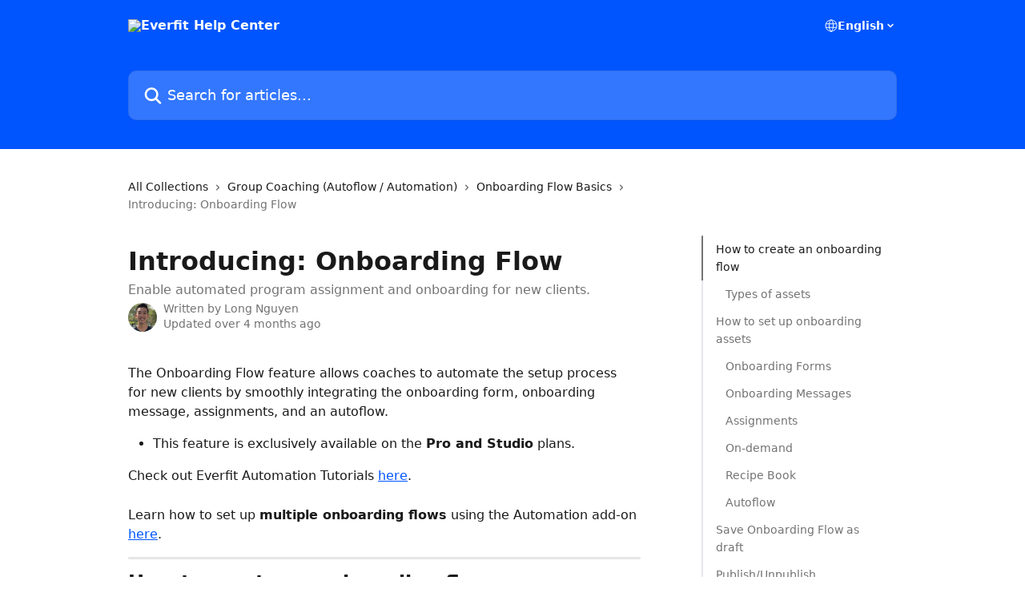

--- FILE ---
content_type: text/html; charset=utf-8
request_url: https://help.everfit.io/en/articles/8440572-introducing-onboarding-flow
body_size: 31132
content:
<!DOCTYPE html><html lang="en"><head><meta charSet="utf-8" data-next-head=""/><title data-next-head="">Introducing: Onboarding Flow | Everfit Help Center</title><meta property="og:title" content="Introducing: Onboarding Flow | Everfit Help Center" data-next-head=""/><meta name="twitter:title" content="Introducing: Onboarding Flow | Everfit Help Center" data-next-head=""/><meta property="og:description" content="Enable automated program assignment and onboarding for new clients." data-next-head=""/><meta name="twitter:description" content="Enable automated program assignment and onboarding for new clients." data-next-head=""/><meta name="description" content="Enable automated program assignment and onboarding for new clients." data-next-head=""/><meta property="og:type" content="article" data-next-head=""/><meta name="robots" content="all" data-next-head=""/><meta name="viewport" content="width=device-width, initial-scale=1" data-next-head=""/><link href="https://static.intercomassets.com/assets/educate/educate-favicon-64x64-at-2x-52016a3500a250d0b118c0a04ddd13b1a7364a27759483536dd1940bccdefc20.png" rel="icon" data-next-head=""/><link rel="canonical" href="https://help.everfit.io/en/articles/8440572-introducing-onboarding-flow" data-next-head=""/><link rel="alternate" href="https://help.everfit.io/en/articles/8440572-introducing-onboarding-flow" hrefLang="en" data-next-head=""/><link rel="alternate" href="https://help.everfit.io/en/articles/8440572-introducing-onboarding-flow" hrefLang="x-default" data-next-head=""/><link nonce="XLVyS7ZtigX3Iet4OFD7ocIWeHWy4EJerIJjwS2MwT8=" rel="preload" href="https://static.intercomassets.com/_next/static/css/3141721a1e975790.css" as="style"/><link nonce="XLVyS7ZtigX3Iet4OFD7ocIWeHWy4EJerIJjwS2MwT8=" rel="stylesheet" href="https://static.intercomassets.com/_next/static/css/3141721a1e975790.css" data-n-g=""/><noscript data-n-css="XLVyS7ZtigX3Iet4OFD7ocIWeHWy4EJerIJjwS2MwT8="></noscript><script defer="" nonce="XLVyS7ZtigX3Iet4OFD7ocIWeHWy4EJerIJjwS2MwT8=" nomodule="" src="https://static.intercomassets.com/_next/static/chunks/polyfills-42372ed130431b0a.js"></script><script defer="" src="https://static.intercomassets.com/_next/static/chunks/7506.a4d4b38169fb1abb.js" nonce="XLVyS7ZtigX3Iet4OFD7ocIWeHWy4EJerIJjwS2MwT8="></script><script src="https://static.intercomassets.com/_next/static/chunks/webpack-78de026507541ba5.js" nonce="XLVyS7ZtigX3Iet4OFD7ocIWeHWy4EJerIJjwS2MwT8=" defer=""></script><script src="https://static.intercomassets.com/_next/static/chunks/framework-1f1b8d38c1d86c61.js" nonce="XLVyS7ZtigX3Iet4OFD7ocIWeHWy4EJerIJjwS2MwT8=" defer=""></script><script src="https://static.intercomassets.com/_next/static/chunks/main-f6c5f789938ef51a.js" nonce="XLVyS7ZtigX3Iet4OFD7ocIWeHWy4EJerIJjwS2MwT8=" defer=""></script><script src="https://static.intercomassets.com/_next/static/chunks/pages/_app-489463a61c29f156.js" nonce="XLVyS7ZtigX3Iet4OFD7ocIWeHWy4EJerIJjwS2MwT8=" defer=""></script><script src="https://static.intercomassets.com/_next/static/chunks/d0502abb-aa607f45f5026044.js" nonce="XLVyS7ZtigX3Iet4OFD7ocIWeHWy4EJerIJjwS2MwT8=" defer=""></script><script src="https://static.intercomassets.com/_next/static/chunks/6190-ef428f6633b5a03f.js" nonce="XLVyS7ZtigX3Iet4OFD7ocIWeHWy4EJerIJjwS2MwT8=" defer=""></script><script src="https://static.intercomassets.com/_next/static/chunks/5729-6d79ddfe1353a77c.js" nonce="XLVyS7ZtigX3Iet4OFD7ocIWeHWy4EJerIJjwS2MwT8=" defer=""></script><script src="https://static.intercomassets.com/_next/static/chunks/2384-242e4a028ba58b01.js" nonce="XLVyS7ZtigX3Iet4OFD7ocIWeHWy4EJerIJjwS2MwT8=" defer=""></script><script src="https://static.intercomassets.com/_next/static/chunks/4835-9db7cd232aae5617.js" nonce="XLVyS7ZtigX3Iet4OFD7ocIWeHWy4EJerIJjwS2MwT8=" defer=""></script><script src="https://static.intercomassets.com/_next/static/chunks/2735-6fafbb9ff4abfca1.js" nonce="XLVyS7ZtigX3Iet4OFD7ocIWeHWy4EJerIJjwS2MwT8=" defer=""></script><script src="https://static.intercomassets.com/_next/static/chunks/pages/%5BhelpCenterIdentifier%5D/%5Blocale%5D/articles/%5BarticleSlug%5D-0426bb822f2fd459.js" nonce="XLVyS7ZtigX3Iet4OFD7ocIWeHWy4EJerIJjwS2MwT8=" defer=""></script><script src="https://static.intercomassets.com/_next/static/fxBeLjswgt1tHP5v-NdhV/_buildManifest.js" nonce="XLVyS7ZtigX3Iet4OFD7ocIWeHWy4EJerIJjwS2MwT8=" defer=""></script><script src="https://static.intercomassets.com/_next/static/fxBeLjswgt1tHP5v-NdhV/_ssgManifest.js" nonce="XLVyS7ZtigX3Iet4OFD7ocIWeHWy4EJerIJjwS2MwT8=" defer=""></script><meta name="sentry-trace" content="45f663dbc5e9881d71f191e36c4735b0-269a0c938edb4bba-0"/><meta name="baggage" content="sentry-environment=production,sentry-release=598a3e6e491eec2385238300240aa0a81534fd19,sentry-public_key=187f842308a64dea9f1f64d4b1b9c298,sentry-trace_id=45f663dbc5e9881d71f191e36c4735b0,sentry-org_id=2129,sentry-sampled=false,sentry-sample_rand=0.28706196918629856,sentry-sample_rate=0"/><style id="__jsx-3207920832">:root{--body-bg: rgb(255, 255, 255);
--body-image: none;
--body-bg-rgb: 255, 255, 255;
--body-border: rgb(230, 230, 230);
--body-primary-color: #1a1a1a;
--body-secondary-color: #737373;
--body-reaction-bg: rgb(242, 242, 242);
--body-reaction-text-color: rgb(64, 64, 64);
--body-toc-active-border: #737373;
--body-toc-inactive-border: #f2f2f2;
--body-toc-inactive-color: #737373;
--body-toc-active-font-weight: 400;
--body-table-border: rgb(204, 204, 204);
--body-color: hsl(0, 0%, 0%);
--footer-bg: rgb(255, 255, 255);
--footer-image: none;
--footer-border: rgb(230, 230, 230);
--footer-color: hsl(211, 10%, 61%);
--header-bg: rgb(0, 85, 255);
--header-image: none;
--header-color: hsl(0, 0%, 100%);
--collection-card-bg: rgb(245, 245, 245);
--collection-card-image: none;
--collection-card-color: hsl(220, 100%, 50%);
--card-bg: rgb(255, 255, 255);
--card-border-color: rgb(230, 230, 230);
--card-border-inner-radius: 6px;
--card-border-radius: 8px;
--card-shadow: 0 1px 2px 0 rgb(0 0 0 / 0.05);
--search-bar-border-radius: 10px;
--search-bar-width: 100%;
--ticket-blue-bg-color: #dce1f9;
--ticket-blue-text-color: #334bfa;
--ticket-green-bg-color: #d7efdc;
--ticket-green-text-color: #0f7134;
--ticket-orange-bg-color: #ffebdb;
--ticket-orange-text-color: #b24d00;
--ticket-red-bg-color: #ffdbdb;
--ticket-red-text-color: #df2020;
--header-height: 245px;
--header-subheader-background-color: #000000;
--header-subheader-font-color: #FFFFFF;
--content-block-bg: rgb(255, 255, 255);
--content-block-image: none;
--content-block-color: hsl(0, 0%, 10%);
--content-block-button-bg: rgb(51, 75, 250);
--content-block-button-image: none;
--content-block-button-color: hsl(0, 0%, 100%);
--content-block-button-radius: 6px;
--content-block-margin: 0;
--content-block-width: auto;
--primary-color: hsl(220, 100%, 50%);
--primary-color-alpha-10: hsla(220, 100%, 50%, 0.1);
--primary-color-alpha-60: hsla(220, 100%, 50%, 0.6);
--text-on-primary-color: #ffffff}</style><style id="__jsx-1611979459">:root{--font-family-primary: system-ui, "Segoe UI", "Roboto", "Helvetica", "Arial", sans-serif, "Apple Color Emoji", "Segoe UI Emoji", "Segoe UI Symbol"}</style><style id="__jsx-2466147061">:root{--font-family-secondary: system-ui, "Segoe UI", "Roboto", "Helvetica", "Arial", sans-serif, "Apple Color Emoji", "Segoe UI Emoji", "Segoe UI Symbol"}</style><style id="__jsx-cf6f0ea00fa5c760">.fade-background.jsx-cf6f0ea00fa5c760{background:radial-gradient(333.38%100%at 50%0%,rgba(var(--body-bg-rgb),0)0%,rgba(var(--body-bg-rgb),.00925356)11.67%,rgba(var(--body-bg-rgb),.0337355)21.17%,rgba(var(--body-bg-rgb),.0718242)28.85%,rgba(var(--body-bg-rgb),.121898)35.03%,rgba(var(--body-bg-rgb),.182336)40.05%,rgba(var(--body-bg-rgb),.251516)44.25%,rgba(var(--body-bg-rgb),.327818)47.96%,rgba(var(--body-bg-rgb),.409618)51.51%,rgba(var(--body-bg-rgb),.495297)55.23%,rgba(var(--body-bg-rgb),.583232)59.47%,rgba(var(--body-bg-rgb),.671801)64.55%,rgba(var(--body-bg-rgb),.759385)70.81%,rgba(var(--body-bg-rgb),.84436)78.58%,rgba(var(--body-bg-rgb),.9551)88.2%,rgba(var(--body-bg-rgb),1)100%),var(--header-image),var(--header-bg);background-size:cover;background-position-x:center}</style><style id="__jsx-27f84a20f81f6ce9">.table-of-contents::-webkit-scrollbar{width:8px}.table-of-contents::-webkit-scrollbar-thumb{background-color:#f2f2f2;border-radius:8px}</style><style id="__jsx-a49d9ef8a9865a27">.table_of_contents.jsx-a49d9ef8a9865a27{max-width:260px;min-width:260px}</style><style id="__jsx-62724fba150252e0">.related_articles section a{color:initial}</style><style id="__jsx-4bed0c08ce36899e">.article_body a:not(.intercom-h2b-button){color:var(--primary-color)}article a.intercom-h2b-button{background-color:var(--primary-color);border:0}.zendesk-article table{overflow-x:scroll!important;display:block!important;height:auto!important}.intercom-interblocks-unordered-nested-list ul,.intercom-interblocks-ordered-nested-list ol{margin-top:16px;margin-bottom:16px}.intercom-interblocks-unordered-nested-list ul .intercom-interblocks-unordered-nested-list ul,.intercom-interblocks-unordered-nested-list ul .intercom-interblocks-ordered-nested-list ol,.intercom-interblocks-ordered-nested-list ol .intercom-interblocks-ordered-nested-list ol,.intercom-interblocks-ordered-nested-list ol .intercom-interblocks-unordered-nested-list ul{margin-top:0;margin-bottom:0}.intercom-interblocks-image a:focus{outline-offset:3px}</style></head><body><div id="__next"><div dir="ltr" class="h-full w-full"><a href="#main-content" class="sr-only font-bold text-header-color focus:not-sr-only focus:absolute focus:left-4 focus:top-4 focus:z-50" aria-roledescription="Link, Press control-option-right-arrow to exit">Skip to main content</a><main class="header__lite"><header id="header" data-testid="header" class="jsx-cf6f0ea00fa5c760 flex flex-col text-header-color"><div class="jsx-cf6f0ea00fa5c760 relative flex grow flex-col mb-9 bg-header-bg bg-header-image bg-cover bg-center pb-9"><div id="sr-announcement" aria-live="polite" class="jsx-cf6f0ea00fa5c760 sr-only"></div><div class="jsx-cf6f0ea00fa5c760 flex h-full flex-col items-center marker:shrink-0"><section class="relative flex w-full flex-col mb-6 pb-6"><div class="header__meta_wrapper flex justify-center px-5 pt-6 leading-none sm:px-10"><div class="flex items-center w-240" data-testid="subheader-container"><div class="mo__body header__site_name"><div class="header__logo"><a href="/en/"><img src="https://downloads.intercomcdn.com/i/o/dtyil9e6/654040/bee823f51d8de9f2b66523b9a35e/f060a431d70688960fd07690ce3a1317.png" height="150" alt="Everfit Help Center"/></a></div></div><div><div class="flex items-center font-semibold"><div class="flex items-center md:hidden" data-testid="small-screen-children"><button class="flex items-center border-none bg-transparent px-1.5" data-testid="hamburger-menu-button" aria-label="Open menu"><svg width="24" height="24" viewBox="0 0 16 16" xmlns="http://www.w3.org/2000/svg" class="fill-current"><path d="M1.86861 2C1.38889 2 1 2.3806 1 2.85008C1 3.31957 1.38889 3.70017 1.86861 3.70017H14.1314C14.6111 3.70017 15 3.31957 15 2.85008C15 2.3806 14.6111 2 14.1314 2H1.86861Z"></path><path d="M1 8C1 7.53051 1.38889 7.14992 1.86861 7.14992H14.1314C14.6111 7.14992 15 7.53051 15 8C15 8.46949 14.6111 8.85008 14.1314 8.85008H1.86861C1.38889 8.85008 1 8.46949 1 8Z"></path><path d="M1 13.1499C1 12.6804 1.38889 12.2998 1.86861 12.2998H14.1314C14.6111 12.2998 15 12.6804 15 13.1499C15 13.6194 14.6111 14 14.1314 14H1.86861C1.38889 14 1 13.6194 1 13.1499Z"></path></svg></button><div class="fixed right-0 top-0 z-50 h-full w-full hidden" data-testid="hamburger-menu"><div class="flex h-full w-full justify-end bg-black bg-opacity-30"><div class="flex h-fit w-full flex-col bg-white opacity-100 sm:h-full sm:w-1/2"><button class="text-body-font flex items-center self-end border-none bg-transparent pr-6 pt-6" data-testid="hamburger-menu-close-button" aria-label="Close menu"><svg width="24" height="24" viewBox="0 0 16 16" xmlns="http://www.w3.org/2000/svg"><path d="M3.5097 3.5097C3.84165 3.17776 4.37984 3.17776 4.71178 3.5097L7.99983 6.79775L11.2879 3.5097C11.6198 3.17776 12.158 3.17776 12.49 3.5097C12.8219 3.84165 12.8219 4.37984 12.49 4.71178L9.20191 7.99983L12.49 11.2879C12.8219 11.6198 12.8219 12.158 12.49 12.49C12.158 12.8219 11.6198 12.8219 11.2879 12.49L7.99983 9.20191L4.71178 12.49C4.37984 12.8219 3.84165 12.8219 3.5097 12.49C3.17776 12.158 3.17776 11.6198 3.5097 11.2879L6.79775 7.99983L3.5097 4.71178C3.17776 4.37984 3.17776 3.84165 3.5097 3.5097Z"></path></svg></button><nav class="flex flex-col pl-4 text-black"><div class="relative cursor-pointer has-[:focus]:outline"><select class="peer absolute z-10 block h-6 w-full cursor-pointer opacity-0 md:text-base" aria-label="Change language" id="language-selector"><option value="/en/articles/8440572-introducing-onboarding-flow" class="text-black" selected="">English</option><option value="/fr/articles/8440572" class="text-black">Français</option></select><div class="mb-10 ml-5 flex items-center gap-1 text-md hover:opacity-80 peer-hover:opacity-80 md:m-0 md:ml-3 md:text-base" aria-hidden="true"><svg id="locale-picker-globe" width="16" height="16" viewBox="0 0 16 16" fill="none" xmlns="http://www.w3.org/2000/svg" class="shrink-0" aria-hidden="true"><path d="M8 15C11.866 15 15 11.866 15 8C15 4.13401 11.866 1 8 1C4.13401 1 1 4.13401 1 8C1 11.866 4.13401 15 8 15Z" stroke="currentColor" stroke-linecap="round" stroke-linejoin="round"></path><path d="M8 15C9.39949 15 10.534 11.866 10.534 8C10.534 4.13401 9.39949 1 8 1C6.60051 1 5.466 4.13401 5.466 8C5.466 11.866 6.60051 15 8 15Z" stroke="currentColor" stroke-linecap="round" stroke-linejoin="round"></path><path d="M1.448 5.75989H14.524" stroke="currentColor" stroke-linecap="round" stroke-linejoin="round"></path><path d="M1.448 10.2402H14.524" stroke="currentColor" stroke-linecap="round" stroke-linejoin="round"></path></svg>English<svg id="locale-picker-arrow" width="16" height="16" viewBox="0 0 16 16" fill="none" xmlns="http://www.w3.org/2000/svg" class="shrink-0" aria-hidden="true"><path d="M5 6.5L8.00093 9.5L11 6.50187" stroke="currentColor" stroke-width="1.5" stroke-linecap="round" stroke-linejoin="round"></path></svg></div></div></nav></div></div></div></div><nav class="hidden items-center md:flex" data-testid="large-screen-children"><div class="relative cursor-pointer has-[:focus]:outline"><select class="peer absolute z-10 block h-6 w-full cursor-pointer opacity-0 md:text-base" aria-label="Change language" id="language-selector"><option value="/en/articles/8440572-introducing-onboarding-flow" class="text-black" selected="">English</option><option value="/fr/articles/8440572" class="text-black">Français</option></select><div class="mb-10 ml-5 flex items-center gap-1 text-md hover:opacity-80 peer-hover:opacity-80 md:m-0 md:ml-3 md:text-base" aria-hidden="true"><svg id="locale-picker-globe" width="16" height="16" viewBox="0 0 16 16" fill="none" xmlns="http://www.w3.org/2000/svg" class="shrink-0" aria-hidden="true"><path d="M8 15C11.866 15 15 11.866 15 8C15 4.13401 11.866 1 8 1C4.13401 1 1 4.13401 1 8C1 11.866 4.13401 15 8 15Z" stroke="currentColor" stroke-linecap="round" stroke-linejoin="round"></path><path d="M8 15C9.39949 15 10.534 11.866 10.534 8C10.534 4.13401 9.39949 1 8 1C6.60051 1 5.466 4.13401 5.466 8C5.466 11.866 6.60051 15 8 15Z" stroke="currentColor" stroke-linecap="round" stroke-linejoin="round"></path><path d="M1.448 5.75989H14.524" stroke="currentColor" stroke-linecap="round" stroke-linejoin="round"></path><path d="M1.448 10.2402H14.524" stroke="currentColor" stroke-linecap="round" stroke-linejoin="round"></path></svg>English<svg id="locale-picker-arrow" width="16" height="16" viewBox="0 0 16 16" fill="none" xmlns="http://www.w3.org/2000/svg" class="shrink-0" aria-hidden="true"><path d="M5 6.5L8.00093 9.5L11 6.50187" stroke="currentColor" stroke-width="1.5" stroke-linecap="round" stroke-linejoin="round"></path></svg></div></div></nav></div></div></div></div></section><section class="relative mx-5 flex h-full w-full flex-col items-center px-5 sm:px-10"><div class="flex h-full max-w-full flex-col w-240 justify-end" data-testid="main-header-container"><div id="search-bar" class="relative w-full"><form action="/en/" autoComplete="off"><div class="flex w-full flex-col items-start"><div class="relative flex w-full sm:w-search-bar"><label for="search-input" class="sr-only">Search for articles...</label><input id="search-input" type="text" autoComplete="off" class="peer w-full rounded-search-bar border border-black-alpha-8 bg-white-alpha-20 p-4 ps-12 font-secondary text-lg text-header-color shadow-search-bar outline-none transition ease-linear placeholder:text-header-color hover:bg-white-alpha-27 hover:shadow-search-bar-hover focus:border-transparent focus:bg-white focus:text-black-10 focus:shadow-search-bar-focused placeholder:focus:text-black-45" placeholder="Search for articles..." name="q" aria-label="Search for articles..." value=""/><div class="absolute inset-y-0 start-0 flex items-center fill-header-color peer-focus-visible:fill-black-45 pointer-events-none ps-5"><svg width="22" height="21" viewBox="0 0 22 21" xmlns="http://www.w3.org/2000/svg" class="fill-inherit" aria-hidden="true"><path fill-rule="evenodd" clip-rule="evenodd" d="M3.27485 8.7001C3.27485 5.42781 5.92757 2.7751 9.19985 2.7751C12.4721 2.7751 15.1249 5.42781 15.1249 8.7001C15.1249 11.9724 12.4721 14.6251 9.19985 14.6251C5.92757 14.6251 3.27485 11.9724 3.27485 8.7001ZM9.19985 0.225098C4.51924 0.225098 0.724854 4.01948 0.724854 8.7001C0.724854 13.3807 4.51924 17.1751 9.19985 17.1751C11.0802 17.1751 12.8176 16.5627 14.2234 15.5265L19.0981 20.4013C19.5961 20.8992 20.4033 20.8992 20.9013 20.4013C21.3992 19.9033 21.3992 19.0961 20.9013 18.5981L16.0264 13.7233C17.0625 12.3176 17.6749 10.5804 17.6749 8.7001C17.6749 4.01948 13.8805 0.225098 9.19985 0.225098Z"></path></svg></div></div></div></form></div></div></section></div></div></header><div class="z-1 flex shrink-0 grow basis-auto justify-center px-5 sm:px-10"><section data-testid="main-content" id="main-content" class="max-w-full w-240"><section data-testid="article-section" class="section section__article"><div class="flex-row-reverse justify-between flex"><div class="jsx-a49d9ef8a9865a27 w-61 sticky top-8 ml-7 max-w-61 self-start max-lg:hidden mt-16"><div class="jsx-27f84a20f81f6ce9 table-of-contents max-h-[calc(100vh-96px)] overflow-y-auto rounded-2xl text-body-primary-color hover:text-primary max-lg:border max-lg:border-solid max-lg:border-body-border max-lg:shadow-solid-1"><div data-testid="toc-dropdown" class="jsx-27f84a20f81f6ce9 hidden cursor-pointer justify-between border-b max-lg:flex max-lg:flex-row max-lg:border-x-0 max-lg:border-t-0 max-lg:border-solid max-lg:border-b-body-border"><div class="jsx-27f84a20f81f6ce9 my-2 max-lg:pl-4">Table of contents</div><div class="jsx-27f84a20f81f6ce9 "><svg class="ml-2 mr-4 mt-3 transition-transform" transform="rotate(180)" width="16" height="16" fill="none" xmlns="http://www.w3.org/2000/svg"><path fill-rule="evenodd" clip-rule="evenodd" d="M3.93353 5.93451C4.24595 5.62209 4.75248 5.62209 5.0649 5.93451L7.99922 8.86882L10.9335 5.93451C11.246 5.62209 11.7525 5.62209 12.0649 5.93451C12.3773 6.24693 12.3773 6.75346 12.0649 7.06588L8.5649 10.5659C8.25249 10.8783 7.74595 10.8783 7.43353 10.5659L3.93353 7.06588C3.62111 6.75346 3.62111 6.24693 3.93353 5.93451Z" fill="currentColor"></path></svg></div></div><div data-testid="toc-body" class="jsx-27f84a20f81f6ce9 my-2"><section data-testid="toc-section-0" class="jsx-27f84a20f81f6ce9 flex border-y-0 border-e-0 border-s-2 border-solid py-1.5 max-lg:border-none border-body-toc-active-border px-4"><a id="#h_59b5ee5445" href="#h_59b5ee5445" data-testid="toc-link-0" class="jsx-27f84a20f81f6ce9 w-full no-underline hover:text-body-primary-color max-lg:inline-block max-lg:text-body-primary-color max-lg:hover:text-primary lg:text-base font-toc-active text-body-primary-color"></a></section><section data-testid="toc-section-1" class="jsx-27f84a20f81f6ce9 flex border-y-0 border-e-0 border-s-2 border-solid py-1.5 max-lg:border-none px-7"><a id="#h_fb02a7548d" href="#h_fb02a7548d" data-testid="toc-link-1" class="jsx-27f84a20f81f6ce9 w-full no-underline hover:text-body-primary-color max-lg:inline-block max-lg:text-body-primary-color max-lg:hover:text-primary lg:text-base text-body-toc-inactive-color"></a></section><section data-testid="toc-section-2" class="jsx-27f84a20f81f6ce9 flex border-y-0 border-e-0 border-s-2 border-solid py-1.5 max-lg:border-none px-4"><a id="#h_f9ae0e29e0" href="#h_f9ae0e29e0" data-testid="toc-link-2" class="jsx-27f84a20f81f6ce9 w-full no-underline hover:text-body-primary-color max-lg:inline-block max-lg:text-body-primary-color max-lg:hover:text-primary lg:text-base text-body-toc-inactive-color"></a></section><section data-testid="toc-section-3" class="jsx-27f84a20f81f6ce9 flex border-y-0 border-e-0 border-s-2 border-solid py-1.5 max-lg:border-none px-7"><a id="#h_e2b0961abb" href="#h_e2b0961abb" data-testid="toc-link-3" class="jsx-27f84a20f81f6ce9 w-full no-underline hover:text-body-primary-color max-lg:inline-block max-lg:text-body-primary-color max-lg:hover:text-primary lg:text-base text-body-toc-inactive-color"></a></section><section data-testid="toc-section-4" class="jsx-27f84a20f81f6ce9 flex border-y-0 border-e-0 border-s-2 border-solid py-1.5 max-lg:border-none px-7"><a id="#h_4a0aadc086" href="#h_4a0aadc086" data-testid="toc-link-4" class="jsx-27f84a20f81f6ce9 w-full no-underline hover:text-body-primary-color max-lg:inline-block max-lg:text-body-primary-color max-lg:hover:text-primary lg:text-base text-body-toc-inactive-color"></a></section><section data-testid="toc-section-5" class="jsx-27f84a20f81f6ce9 flex border-y-0 border-e-0 border-s-2 border-solid py-1.5 max-lg:border-none px-7"><a id="#h_87d710181d" href="#h_87d710181d" data-testid="toc-link-5" class="jsx-27f84a20f81f6ce9 w-full no-underline hover:text-body-primary-color max-lg:inline-block max-lg:text-body-primary-color max-lg:hover:text-primary lg:text-base text-body-toc-inactive-color"></a></section><section data-testid="toc-section-6" class="jsx-27f84a20f81f6ce9 flex border-y-0 border-e-0 border-s-2 border-solid py-1.5 max-lg:border-none px-7"><a id="#h_6487bc7b09" href="#h_6487bc7b09" data-testid="toc-link-6" class="jsx-27f84a20f81f6ce9 w-full no-underline hover:text-body-primary-color max-lg:inline-block max-lg:text-body-primary-color max-lg:hover:text-primary lg:text-base text-body-toc-inactive-color"></a></section><section data-testid="toc-section-7" class="jsx-27f84a20f81f6ce9 flex border-y-0 border-e-0 border-s-2 border-solid py-1.5 max-lg:border-none px-7"><a id="#h_56ef169ee8" href="#h_56ef169ee8" data-testid="toc-link-7" class="jsx-27f84a20f81f6ce9 w-full no-underline hover:text-body-primary-color max-lg:inline-block max-lg:text-body-primary-color max-lg:hover:text-primary lg:text-base text-body-toc-inactive-color"></a></section><section data-testid="toc-section-8" class="jsx-27f84a20f81f6ce9 flex border-y-0 border-e-0 border-s-2 border-solid py-1.5 max-lg:border-none px-7"><a id="#h_7e3fdb98bf" href="#h_7e3fdb98bf" data-testid="toc-link-8" class="jsx-27f84a20f81f6ce9 w-full no-underline hover:text-body-primary-color max-lg:inline-block max-lg:text-body-primary-color max-lg:hover:text-primary lg:text-base text-body-toc-inactive-color"></a></section><section data-testid="toc-section-9" class="jsx-27f84a20f81f6ce9 flex border-y-0 border-e-0 border-s-2 border-solid py-1.5 max-lg:border-none px-4"><a id="#h_d1df45b182" href="#h_d1df45b182" data-testid="toc-link-9" class="jsx-27f84a20f81f6ce9 w-full no-underline hover:text-body-primary-color max-lg:inline-block max-lg:text-body-primary-color max-lg:hover:text-primary lg:text-base text-body-toc-inactive-color"></a></section><section data-testid="toc-section-10" class="jsx-27f84a20f81f6ce9 flex border-y-0 border-e-0 border-s-2 border-solid py-1.5 max-lg:border-none px-4"><a id="#h_00e7971790" href="#h_00e7971790" data-testid="toc-link-10" class="jsx-27f84a20f81f6ce9 w-full no-underline hover:text-body-primary-color max-lg:inline-block max-lg:text-body-primary-color max-lg:hover:text-primary lg:text-base text-body-toc-inactive-color"></a></section><section data-testid="toc-section-11" class="jsx-27f84a20f81f6ce9 flex border-y-0 border-e-0 border-s-2 border-solid py-1.5 max-lg:border-none px-4"><a id="#h_6e700783fd" href="#h_6e700783fd" data-testid="toc-link-11" class="jsx-27f84a20f81f6ce9 w-full no-underline hover:text-body-primary-color max-lg:inline-block max-lg:text-body-primary-color max-lg:hover:text-primary lg:text-base text-body-toc-inactive-color"></a></section><section data-testid="toc-section-12" class="jsx-27f84a20f81f6ce9 flex border-y-0 border-e-0 border-s-2 border-solid py-1.5 max-lg:border-none px-4"><a id="#h_c47bcd8a75" href="#h_c47bcd8a75" data-testid="toc-link-12" class="jsx-27f84a20f81f6ce9 w-full no-underline hover:text-body-primary-color max-lg:inline-block max-lg:text-body-primary-color max-lg:hover:text-primary lg:text-base text-body-toc-inactive-color"></a></section></div></div></div><div class="relative z-3 w-full lg:max-w-160 "><div class="flex pb-6 max-md:pb-2 lg:max-w-160"><div tabindex="-1" class="focus:outline-none"><div class="flex flex-wrap items-baseline pb-4 text-base" tabindex="0" role="navigation" aria-label="Breadcrumb"><a href="/en/" class="pr-2 text-body-primary-color no-underline hover:text-body-secondary-color">All Collections</a><div class="pr-2" aria-hidden="true"><svg width="6" height="10" viewBox="0 0 6 10" class="block h-2 w-2 fill-body-secondary-color rtl:rotate-180" xmlns="http://www.w3.org/2000/svg"><path fill-rule="evenodd" clip-rule="evenodd" d="M0.648862 0.898862C0.316916 1.23081 0.316916 1.769 0.648862 2.10094L3.54782 4.9999L0.648862 7.89886C0.316916 8.23081 0.316917 8.769 0.648862 9.10094C0.980808 9.43289 1.519 9.43289 1.85094 9.10094L5.35094 5.60094C5.68289 5.269 5.68289 4.73081 5.35094 4.39886L1.85094 0.898862C1.519 0.566916 0.980807 0.566916 0.648862 0.898862Z"></path></svg></div><a href="https://help.everfit.io/en/collections/2124384-group-coaching-autoflow-automation" class="pr-2 text-body-primary-color no-underline hover:text-body-secondary-color" data-testid="breadcrumb-0">Group Coaching (Autoflow / Automation)</a><div class="pr-2" aria-hidden="true"><svg width="6" height="10" viewBox="0 0 6 10" class="block h-2 w-2 fill-body-secondary-color rtl:rotate-180" xmlns="http://www.w3.org/2000/svg"><path fill-rule="evenodd" clip-rule="evenodd" d="M0.648862 0.898862C0.316916 1.23081 0.316916 1.769 0.648862 2.10094L3.54782 4.9999L0.648862 7.89886C0.316916 8.23081 0.316917 8.769 0.648862 9.10094C0.980808 9.43289 1.519 9.43289 1.85094 9.10094L5.35094 5.60094C5.68289 5.269 5.68289 4.73081 5.35094 4.39886L1.85094 0.898862C1.519 0.566916 0.980807 0.566916 0.648862 0.898862Z"></path></svg></div><a href="https://help.everfit.io/en/collections/9970350-onboarding-flow-basics" class="pr-2 text-body-primary-color no-underline hover:text-body-secondary-color" data-testid="breadcrumb-1">Onboarding Flow Basics</a><div class="pr-2" aria-hidden="true"><svg width="6" height="10" viewBox="0 0 6 10" class="block h-2 w-2 fill-body-secondary-color rtl:rotate-180" xmlns="http://www.w3.org/2000/svg"><path fill-rule="evenodd" clip-rule="evenodd" d="M0.648862 0.898862C0.316916 1.23081 0.316916 1.769 0.648862 2.10094L3.54782 4.9999L0.648862 7.89886C0.316916 8.23081 0.316917 8.769 0.648862 9.10094C0.980808 9.43289 1.519 9.43289 1.85094 9.10094L5.35094 5.60094C5.68289 5.269 5.68289 4.73081 5.35094 4.39886L1.85094 0.898862C1.519 0.566916 0.980807 0.566916 0.648862 0.898862Z"></path></svg></div><div class="text-body-secondary-color">Introducing: Onboarding Flow</div></div></div></div><div class=""><div class="article intercom-force-break"><div class="mb-10 max-lg:mb-6"><div class="flex flex-col gap-4"><div class="flex flex-col"><h1 class="mb-1 font-primary text-2xl font-bold leading-10 text-body-primary-color">Introducing: Onboarding Flow</h1><div class="text-md font-normal leading-normal text-body-secondary-color"><p>Enable automated program assignment and onboarding for new clients.</p></div></div><div class="avatar"><div class="avatar__photo"><img width="24" height="24" src="https://static.intercomassets.com/avatars/2841872/square_128/IMG_3442-1553228154.JPG" alt="Long Nguyen avatar" class="inline-flex items-center justify-center rounded-full bg-primary text-lg font-bold leading-6 text-primary-text shadow-solid-2 shadow-body-bg [&amp;:nth-child(n+2)]:hidden lg:[&amp;:nth-child(n+2)]:inline-flex h-8 w-8 sm:h-9 sm:w-9"/></div><div class="avatar__info -mt-0.5 text-base"><span class="text-body-secondary-color"><div>Written by <span>Long Nguyen</span></div> <!-- -->Updated over 4 months ago</span></div></div></div></div><div class="jsx-4bed0c08ce36899e flex-col"><div class="jsx-4bed0c08ce36899e mb-7 ml-0 text-md max-messenger:mb-6 lg:hidden"><div class="jsx-27f84a20f81f6ce9 table-of-contents max-h-[calc(100vh-96px)] overflow-y-auto rounded-2xl text-body-primary-color hover:text-primary max-lg:border max-lg:border-solid max-lg:border-body-border max-lg:shadow-solid-1"><div data-testid="toc-dropdown" class="jsx-27f84a20f81f6ce9 hidden cursor-pointer justify-between border-b max-lg:flex max-lg:flex-row max-lg:border-x-0 max-lg:border-t-0 max-lg:border-solid max-lg:border-b-body-border border-b-0"><div class="jsx-27f84a20f81f6ce9 my-2 max-lg:pl-4">Table of contents</div><div class="jsx-27f84a20f81f6ce9 "><svg class="ml-2 mr-4 mt-3 transition-transform" transform="" width="16" height="16" fill="none" xmlns="http://www.w3.org/2000/svg"><path fill-rule="evenodd" clip-rule="evenodd" d="M3.93353 5.93451C4.24595 5.62209 4.75248 5.62209 5.0649 5.93451L7.99922 8.86882L10.9335 5.93451C11.246 5.62209 11.7525 5.62209 12.0649 5.93451C12.3773 6.24693 12.3773 6.75346 12.0649 7.06588L8.5649 10.5659C8.25249 10.8783 7.74595 10.8783 7.43353 10.5659L3.93353 7.06588C3.62111 6.75346 3.62111 6.24693 3.93353 5.93451Z" fill="currentColor"></path></svg></div></div><div data-testid="toc-body" class="jsx-27f84a20f81f6ce9 hidden my-2"><section data-testid="toc-section-0" class="jsx-27f84a20f81f6ce9 flex border-y-0 border-e-0 border-s-2 border-solid py-1.5 max-lg:border-none border-body-toc-active-border px-4"><a id="#h_59b5ee5445" href="#h_59b5ee5445" data-testid="toc-link-0" class="jsx-27f84a20f81f6ce9 w-full no-underline hover:text-body-primary-color max-lg:inline-block max-lg:text-body-primary-color max-lg:hover:text-primary lg:text-base font-toc-active text-body-primary-color"></a></section><section data-testid="toc-section-1" class="jsx-27f84a20f81f6ce9 flex border-y-0 border-e-0 border-s-2 border-solid py-1.5 max-lg:border-none px-7"><a id="#h_fb02a7548d" href="#h_fb02a7548d" data-testid="toc-link-1" class="jsx-27f84a20f81f6ce9 w-full no-underline hover:text-body-primary-color max-lg:inline-block max-lg:text-body-primary-color max-lg:hover:text-primary lg:text-base text-body-toc-inactive-color"></a></section><section data-testid="toc-section-2" class="jsx-27f84a20f81f6ce9 flex border-y-0 border-e-0 border-s-2 border-solid py-1.5 max-lg:border-none px-4"><a id="#h_f9ae0e29e0" href="#h_f9ae0e29e0" data-testid="toc-link-2" class="jsx-27f84a20f81f6ce9 w-full no-underline hover:text-body-primary-color max-lg:inline-block max-lg:text-body-primary-color max-lg:hover:text-primary lg:text-base text-body-toc-inactive-color"></a></section><section data-testid="toc-section-3" class="jsx-27f84a20f81f6ce9 flex border-y-0 border-e-0 border-s-2 border-solid py-1.5 max-lg:border-none px-7"><a id="#h_e2b0961abb" href="#h_e2b0961abb" data-testid="toc-link-3" class="jsx-27f84a20f81f6ce9 w-full no-underline hover:text-body-primary-color max-lg:inline-block max-lg:text-body-primary-color max-lg:hover:text-primary lg:text-base text-body-toc-inactive-color"></a></section><section data-testid="toc-section-4" class="jsx-27f84a20f81f6ce9 flex border-y-0 border-e-0 border-s-2 border-solid py-1.5 max-lg:border-none px-7"><a id="#h_4a0aadc086" href="#h_4a0aadc086" data-testid="toc-link-4" class="jsx-27f84a20f81f6ce9 w-full no-underline hover:text-body-primary-color max-lg:inline-block max-lg:text-body-primary-color max-lg:hover:text-primary lg:text-base text-body-toc-inactive-color"></a></section><section data-testid="toc-section-5" class="jsx-27f84a20f81f6ce9 flex border-y-0 border-e-0 border-s-2 border-solid py-1.5 max-lg:border-none px-7"><a id="#h_87d710181d" href="#h_87d710181d" data-testid="toc-link-5" class="jsx-27f84a20f81f6ce9 w-full no-underline hover:text-body-primary-color max-lg:inline-block max-lg:text-body-primary-color max-lg:hover:text-primary lg:text-base text-body-toc-inactive-color"></a></section><section data-testid="toc-section-6" class="jsx-27f84a20f81f6ce9 flex border-y-0 border-e-0 border-s-2 border-solid py-1.5 max-lg:border-none px-7"><a id="#h_6487bc7b09" href="#h_6487bc7b09" data-testid="toc-link-6" class="jsx-27f84a20f81f6ce9 w-full no-underline hover:text-body-primary-color max-lg:inline-block max-lg:text-body-primary-color max-lg:hover:text-primary lg:text-base text-body-toc-inactive-color"></a></section><section data-testid="toc-section-7" class="jsx-27f84a20f81f6ce9 flex border-y-0 border-e-0 border-s-2 border-solid py-1.5 max-lg:border-none px-7"><a id="#h_56ef169ee8" href="#h_56ef169ee8" data-testid="toc-link-7" class="jsx-27f84a20f81f6ce9 w-full no-underline hover:text-body-primary-color max-lg:inline-block max-lg:text-body-primary-color max-lg:hover:text-primary lg:text-base text-body-toc-inactive-color"></a></section><section data-testid="toc-section-8" class="jsx-27f84a20f81f6ce9 flex border-y-0 border-e-0 border-s-2 border-solid py-1.5 max-lg:border-none px-7"><a id="#h_7e3fdb98bf" href="#h_7e3fdb98bf" data-testid="toc-link-8" class="jsx-27f84a20f81f6ce9 w-full no-underline hover:text-body-primary-color max-lg:inline-block max-lg:text-body-primary-color max-lg:hover:text-primary lg:text-base text-body-toc-inactive-color"></a></section><section data-testid="toc-section-9" class="jsx-27f84a20f81f6ce9 flex border-y-0 border-e-0 border-s-2 border-solid py-1.5 max-lg:border-none px-4"><a id="#h_d1df45b182" href="#h_d1df45b182" data-testid="toc-link-9" class="jsx-27f84a20f81f6ce9 w-full no-underline hover:text-body-primary-color max-lg:inline-block max-lg:text-body-primary-color max-lg:hover:text-primary lg:text-base text-body-toc-inactive-color"></a></section><section data-testid="toc-section-10" class="jsx-27f84a20f81f6ce9 flex border-y-0 border-e-0 border-s-2 border-solid py-1.5 max-lg:border-none px-4"><a id="#h_00e7971790" href="#h_00e7971790" data-testid="toc-link-10" class="jsx-27f84a20f81f6ce9 w-full no-underline hover:text-body-primary-color max-lg:inline-block max-lg:text-body-primary-color max-lg:hover:text-primary lg:text-base text-body-toc-inactive-color"></a></section><section data-testid="toc-section-11" class="jsx-27f84a20f81f6ce9 flex border-y-0 border-e-0 border-s-2 border-solid py-1.5 max-lg:border-none px-4"><a id="#h_6e700783fd" href="#h_6e700783fd" data-testid="toc-link-11" class="jsx-27f84a20f81f6ce9 w-full no-underline hover:text-body-primary-color max-lg:inline-block max-lg:text-body-primary-color max-lg:hover:text-primary lg:text-base text-body-toc-inactive-color"></a></section><section data-testid="toc-section-12" class="jsx-27f84a20f81f6ce9 flex border-y-0 border-e-0 border-s-2 border-solid py-1.5 max-lg:border-none px-4"><a id="#h_c47bcd8a75" href="#h_c47bcd8a75" data-testid="toc-link-12" class="jsx-27f84a20f81f6ce9 w-full no-underline hover:text-body-primary-color max-lg:inline-block max-lg:text-body-primary-color max-lg:hover:text-primary lg:text-base text-body-toc-inactive-color"></a></section></div></div></div><div class="jsx-4bed0c08ce36899e article_body"><article class="jsx-4bed0c08ce36899e "><div class="intercom-interblocks-paragraph no-margin intercom-interblocks-align-left"><p>The Onboarding Flow feature allows coaches to automate the setup process for new clients by smoothly integrating the onboarding form, onboarding message, assignments, and an autoflow.</p></div><div class="intercom-interblocks-unordered-nested-list"><ul><li><div class="intercom-interblocks-paragraph no-margin intercom-interblocks-align-left"><p>This feature is exclusively available on the <b>Pro and Studio</b> plans.</p></div></li></ul></div><div class="intercom-interblocks-paragraph no-margin intercom-interblocks-align-left"><p>Check out Everfit Automation Tutorials <a href="https://www.youtube.com/watch?v=eVIB2xE-GTs&amp;list=PL0ILtON0rxrd0ZOV-nVBqEjR7PvSaAt_-" rel="nofollow noopener noreferrer" target="_blank">here</a>.</p></div><div class="intercom-interblocks-paragraph no-margin intercom-interblocks-align-left"><p> </p></div><div class="intercom-interblocks-paragraph no-margin intercom-interblocks-align-left"><p>Learn how to set up <b>multiple onboarding flows</b> using the Automation add-on <a href="https://help.everfit.io/en/articles/9618824-set-up-multiple-onboarding-flows">here</a>.</p></div><div class="intercom-interblocks-horizontal-rule"><hr/></div><div class="intercom-interblocks-heading intercom-interblocks-align-left"><h1 id="h_59b5ee5445">How to create an onboarding flow</h1></div><div class="intercom-interblocks-paragraph no-margin intercom-interblocks-align-left"><p>You can access the &quot;Onboarding Flow&quot; feature from the Automation menu tab.</p></div><div class="intercom-interblocks-paragraph no-margin intercom-interblocks-align-left"><p> </p></div><div class="intercom-interblocks-image intercom-interblocks-align-left"><a href="https://downloads.intercomcdn.com/i/o/dtyil9e6/1334071853/364565f1691f3a715239553bdb86/image.png?expires=1769456700&amp;signature=c8c127ae3f7513c0c5b9ff3abbd08cd04e1333f669e08d63689f4f69b5d7f12f&amp;req=dSMkEsl5nIlaWvMW1HO4zd0%2B%2BH7hvN%2BVq%2B0vm1kZtZON4uKQJeKd8%2FgB8JNY%0A5lZGPhQ9kTc%2FsLgozko%3D%0A" target="_blank" rel="noreferrer nofollow noopener"><img src="https://downloads.intercomcdn.com/i/o/dtyil9e6/1334071853/364565f1691f3a715239553bdb86/image.png?expires=1769456700&amp;signature=c8c127ae3f7513c0c5b9ff3abbd08cd04e1333f669e08d63689f4f69b5d7f12f&amp;req=dSMkEsl5nIlaWvMW1HO4zd0%2B%2BH7hvN%2BVq%2B0vm1kZtZON4uKQJeKd8%2FgB8JNY%0A5lZGPhQ9kTc%2FsLgozko%3D%0A" width="1902" height="585"/></a></div><div class="intercom-interblocks-paragraph no-margin intercom-interblocks-align-left"><p> </p></div><div class="intercom-interblocks-subheading intercom-interblocks-align-left"><h2 id="h_fb02a7548d">Types of assets </h2></div><div class="intercom-interblocks-paragraph no-margin intercom-interblocks-align-left"><p>Within an Onboarding Flow, there are 6 distinct asset types:</p></div><div class="intercom-interblocks-ordered-nested-list"><ol><li><div class="intercom-interblocks-paragraph no-margin intercom-interblocks-align-left"><p>Onboarding Forms: These are utilized to gather essential information from clients, including their preferences and health history.</p></div></li><li><div class="intercom-interblocks-paragraph no-margin intercom-interblocks-align-left"><p>Onboarding Messages: Similar to the <a href="https://help.everfit.io/en/articles/4852302-autoflow-schedule-in-app-auto-messages">in-app messages</a> used in Autoflow, these messages are designed to communicate with, guide, and instruct new users throughout their onboarding journey.</p></div></li><li><div class="intercom-interblocks-paragraph no-margin intercom-interblocks-align-left"><p>Assignments: These encompass <a href="https://help.everfit.io/en/articles/2836322-create-a-workout-program">programs</a> and <a href="https://help.everfit.io/en/articles/5116334-create-a-forum">forums</a> designed to engage and acquaint new users with the platform.</p></div></li><li><div class="intercom-interblocks-paragraph no-margin intercom-interblocks-align-left"><p>On-Demand: Includes resource collections, workout collections, and studio programs, offering abundant helpful information and training programs tailored to the specific demands of new users. </p></div></li><li><div class="intercom-interblocks-paragraph no-margin intercom-interblocks-align-left"><p><a href="https://intercom.help/everfitinc/en/articles/9918997-how-to-create-recipe-books" rel="nofollow noopener noreferrer" target="_blank">Recipe Book</a> (available on the Meal Plans &amp; Recipe Books add-on): Includes a recipe collection with searchable, filterable recipes and downloadable PDF with static recipe content.</p></div></li><li><div class="intercom-interblocks-paragraph no-margin intercom-interblocks-align-left"><p><a href="https://help.everfit.io/en/articles/3661707-autoflow-overview-how-to-automate-your-training-business">Autoflow</a> (available as an Automation add-on): This feature enriches the onboarding process by offering automated and scheduled workouts, tasks, messages, and customizable settings.</p></div></li></ol></div><div class="intercom-interblocks-paragraph no-margin intercom-interblocks-align-left"><p>These asset types collectively enhance the onboarding experience for both coaches and clients.</p></div><div class="intercom-interblocks-paragraph no-margin intercom-interblocks-align-left"><p> </p></div><div class="intercom-interblocks-paragraph no-margin intercom-interblocks-align-left"><p><b>Note</b>:</p></div><div class="intercom-interblocks-unordered-nested-list"><ul><li><div class="intercom-interblocks-paragraph no-margin intercom-interblocks-align-left"><p>You can easily activate or deactivate any assets by toggling their status on or off.</p></div></li><li><div class="intercom-interblocks-paragraph no-margin intercom-interblocks-align-left"><p>When an asset is set to &quot;active,&quot; it will be included in the Onboarding Flow, whereas setting it to &quot;inactive&quot; means it won&#x27;t be included.</p></div></li></ul></div><div class="intercom-interblocks-paragraph no-margin intercom-interblocks-align-left"><p> </p></div><div class="intercom-interblocks-image intercom-interblocks-align-center"><a href="https://everfit-402dca9d4169.intercom-attachments-7.com/i/o/844859583/1583b6b995af5264f277865d/_-p9PfSRKlQ8BLwOi72KG1vv-kejDzTDop35_jMZ4_jTEI2agHjkxUtmoeARLdkvgVMhzm75L7LR9_fj2KpajfRZWbcr4Z7cu7Yx73V_TsYIH3FHmyFbwCRL2rO9mCPLcjnUMS7OyLmct4ft-BShPHU?expires=1769456700&amp;signature=0fc5b3ce323c3a2d59b338b0499c535fda0338352574913ebc03b3d013d11350&amp;req=fCQjHsx3mIlcFb4f3HP0gM3z26btzB5w300A%2BUmlZqX%2BtXiBugD8b4JugfQV%0AXnOjpX86NIQzdYi25g%3D%3D%0A" target="_blank" rel="noreferrer nofollow noopener"><img src="https://everfit-402dca9d4169.intercom-attachments-7.com/i/o/844859583/1583b6b995af5264f277865d/_-p9PfSRKlQ8BLwOi72KG1vv-kejDzTDop35_jMZ4_jTEI2agHjkxUtmoeARLdkvgVMhzm75L7LR9_fj2KpajfRZWbcr4Z7cu7Yx73V_TsYIH3FHmyFbwCRL2rO9mCPLcjnUMS7OyLmct4ft-BShPHU?expires=1769456700&amp;signature=0fc5b3ce323c3a2d59b338b0499c535fda0338352574913ebc03b3d013d11350&amp;req=fCQjHsx3mIlcFb4f3HP0gM3z26btzB5w300A%2BUmlZqX%2BtXiBugD8b4JugfQV%0AXnOjpX86NIQzdYi25g%3D%3D%0A"/></a></div><div class="intercom-interblocks-paragraph no-margin intercom-interblocks-align-left"><p> </p></div><div class="intercom-interblocks-paragraph no-margin intercom-interblocks-align-left"><p> </p></div><div class="intercom-interblocks-horizontal-rule"><hr/></div><div class="intercom-interblocks-heading intercom-interblocks-align-left"><h1 id="h_f9ae0e29e0">How to set up onboarding assets</h1></div><div class="intercom-interblocks-subheading intercom-interblocks-align-left"><h2 id="h_e2b0961abb">Onboarding Forms</h2></div><div class="intercom-interblocks-paragraph no-margin intercom-interblocks-align-left"><p>You can utilize any custom form from the Forms &amp; Questionnaires library for the Onboarding Form. Alternatively, you can choose from three available form templates:</p></div><div class="intercom-interblocks-unordered-nested-list"><ul><li><div class="intercom-interblocks-paragraph no-margin intercom-interblocks-align-left"><p>Welcome Form: This form is used to collect basic personal information.</p></div></li><li><div class="intercom-interblocks-paragraph no-margin intercom-interblocks-align-left"><p>Medical History/PAR-Q Form: This form is designed to gather health-related data.</p></div></li><li><div class="intercom-interblocks-paragraph no-margin intercom-interblocks-align-left"><p><a href="https://help.everfit.io/en/articles/10663236-nutrition-intake-form-coming-soon">Nutrition Intake Form</a>: This form is designed to collect dietary information, which can then be used to generate personalized meal plans.</p></div></li></ul></div><div class="intercom-interblocks-paragraph no-margin intercom-interblocks-align-left"><p>You can include up to 2 forms in the Onboarding Flow.</p></div><div class="intercom-interblocks-paragraph no-margin intercom-interblocks-align-left"><p> </p></div><div class="intercom-interblocks-subheading3 intercom-interblocks-align-left"><h3 id="h_4fb76b941c">Add a form</h3></div><div class="intercom-interblocks-ordered-nested-list"><ol><li><div class="intercom-interblocks-paragraph no-margin intercom-interblocks-align-left"><p>Click the &quot;Choose Form&quot; button.</p></div></li><li><div class="intercom-interblocks-paragraph no-margin intercom-interblocks-align-left"><p>In the pop-up that appears, select the form you wish to add and click &quot;Add.&quot;</p></div></li></ol></div><div class="intercom-interblocks-image intercom-interblocks-align-left"><a href="https://downloads.intercomcdn.com/i/o/885069761/caa1978826caf40dbc996dba/image.png?expires=1769456700&amp;signature=5c6db7e7f650809303c72fd7bbfc1435d2a009d9c81fe345e900ef7794329928&amp;req=fCgiFs93modeFb4f3HP0gNlddXtXCADL1oASUIAnpq9LVoCj3TyyB%2BiU265b%0AjD1rUNOdpqzcSk1wvQ%3D%3D%0A" target="_blank" rel="noreferrer nofollow noopener"><img src="https://downloads.intercomcdn.com/i/o/885069761/caa1978826caf40dbc996dba/image.png?expires=1769456700&amp;signature=5c6db7e7f650809303c72fd7bbfc1435d2a009d9c81fe345e900ef7794329928&amp;req=fCgiFs93modeFb4f3HP0gNlddXtXCADL1oASUIAnpq9LVoCj3TyyB%2BiU265b%0AjD1rUNOdpqzcSk1wvQ%3D%3D%0A" width="964" height="656"/></a></div><div class="intercom-interblocks-paragraph no-margin intercom-interblocks-align-left"><p> </p></div><div class="intercom-interblocks-paragraph no-margin intercom-interblocks-align-left"><p>3. For form templates, depending on the form you select, either the Welcome Form pop-up or the Medical History/PARQ-Form pop-up will be displayed. </p></div><div class="intercom-interblocks-paragraph no-margin intercom-interblocks-align-left"><p>Within these pop-ups, the questions are pre-defined, with some being mandatory and others optional. You can choose to include or exclude optional questions using the toggle icon.</p></div><div class="intercom-interblocks-paragraph no-margin intercom-interblocks-align-left"><p>4. Once you have set up the questions according to your preferences, click the &quot;Add Form&quot; button.</p></div><div class="intercom-interblocks-paragraph no-margin intercom-interblocks-align-left"><p>5. After adding the first form, the Onboarding Form container will be displayed as shown below.</p></div><div class="intercom-interblocks-paragraph no-margin intercom-interblocks-align-left"><p> </p></div><div class="intercom-interblocks-image intercom-interblocks-align-center"><a href="https://everfit-402dca9d4169.intercom-attachments-7.com/i/o/844859597/11b674961ed2b7d8fe62f629/p8dJqzncGpF_ZW8RJvLioHHcTdPW_V3pEBHvKUTbdWFsxXu2rATPePqwBUIXGuCz3YFdbiIfQ4OSNKRNPsgY7P4ppGZsjmnk6ICIS5PVNufaZjobddW3L5b_k1jvQryZrIoB_gdUYMr_A31v5hs3hQY?expires=1769456700&amp;signature=6326066aab38ecaaaee25135f4adfc7109dccd19ab1d0e9a1e41856646d4d41a&amp;req=fCQjHsx3mIhYFb4f3HP0gPOgVJRmMc6V8Da1HpSlYZp%2FWAUK9NsVZ5bsXCGA%0AU9HqtGSRLXZLpDwLjg%3D%3D%0A" target="_blank" rel="noreferrer nofollow noopener"><img src="https://everfit-402dca9d4169.intercom-attachments-7.com/i/o/844859597/11b674961ed2b7d8fe62f629/p8dJqzncGpF_ZW8RJvLioHHcTdPW_V3pEBHvKUTbdWFsxXu2rATPePqwBUIXGuCz3YFdbiIfQ4OSNKRNPsgY7P4ppGZsjmnk6ICIS5PVNufaZjobddW3L5b_k1jvQryZrIoB_gdUYMr_A31v5hs3hQY?expires=1769456700&amp;signature=6326066aab38ecaaaee25135f4adfc7109dccd19ab1d0e9a1e41856646d4d41a&amp;req=fCQjHsx3mIhYFb4f3HP0gPOgVJRmMc6V8Da1HpSlYZp%2FWAUK9NsVZ5bsXCGA%0AU9HqtGSRLXZLpDwLjg%3D%3D%0A"/></a></div><div class="intercom-interblocks-paragraph no-margin intercom-interblocks-align-left"><p> </p></div><div class="intercom-interblocks-paragraph no-margin intercom-interblocks-align-left"><p>6. To include a second form, simply click on the &quot;+ Add another form&quot; option. </p></div><div class="intercom-interblocks-paragraph no-margin intercom-interblocks-align-left"><p>7. The second form should be distinct from the first one, and the selection for the first form will become disabled. After making your selection, click the &quot;Add&quot; button. </p></div><div class="intercom-interblocks-paragraph no-margin intercom-interblocks-align-left"><p>The subsequent steps for adding the second form will mirror those you followed when adding the first form.</p></div><div class="intercom-interblocks-paragraph no-margin intercom-interblocks-align-left"><p>  </p></div><div class="intercom-interblocks-subheading3 intercom-interblocks-align-left"><h3 id="h_e0f3e8775b">Edit a form</h3></div><div class="intercom-interblocks-ordered-nested-list"><ol><li><div class="intercom-interblocks-paragraph no-margin intercom-interblocks-align-left"><p>To make changes to the form, click on the &quot;Edit&quot; or &quot;Edit in Library&quot; button.</p></div></li></ol></div><div class="intercom-interblocks-image intercom-interblocks-align-center"><a href="https://everfit-402dca9d4169.intercom-attachments-7.com/i/o/844859610/b8e78adaf5dab44f98425cd0/hMQvjMifHTX7_x_QDDp0e4tS0gxI0RLFIvsAJiBM_oKnhdbUH6Nxg0rKVXo06_T37XWYQ23ukESliyG5BYo-D-8_EaSi4zmbPFakx8BleuI-D-yOCnMjlZ5-MeYJT2haAawm3OQYm5acZ94n7iEMLqo?expires=1769456700&amp;signature=82f941fa17c76d4ef58733932fa99f85c2c5d1b528edf8dfa8bd6f5df9020b9c&amp;req=fCQjHsx3m4BfFb4f3HP0gHn9LDoCFw1HCi1zQQqP7%2BRjTpUr1HoheWmnkw7A%0AWAT3GyFYCFCosHTHmw%3D%3D%0A" target="_blank" rel="noreferrer nofollow noopener"><img src="https://everfit-402dca9d4169.intercom-attachments-7.com/i/o/844859610/b8e78adaf5dab44f98425cd0/hMQvjMifHTX7_x_QDDp0e4tS0gxI0RLFIvsAJiBM_oKnhdbUH6Nxg0rKVXo06_T37XWYQ23ukESliyG5BYo-D-8_EaSi4zmbPFakx8BleuI-D-yOCnMjlZ5-MeYJT2haAawm3OQYm5acZ94n7iEMLqo?expires=1769456700&amp;signature=82f941fa17c76d4ef58733932fa99f85c2c5d1b528edf8dfa8bd6f5df9020b9c&amp;req=fCQjHsx3m4BfFb4f3HP0gHn9LDoCFw1HCi1zQQqP7%2BRjTpUr1HoheWmnkw7A%0AWAT3GyFYCFCosHTHmw%3D%3D%0A"/></a></div><div class="intercom-interblocks-paragraph no-margin intercom-interblocks-align-left"><p>2. To edit a form:</p></div><div class="intercom-interblocks-unordered-nested-list"><ul><li><div class="intercom-interblocks-paragraph no-margin intercom-interblocks-align-left"><p>For form templates, you can hide or unhide optional questions and then click the &quot;Update Form&quot; button to save your changes.</p></div></li><li><div class="intercom-interblocks-paragraph no-margin intercom-interblocks-align-left"><p>For other custom forms, you will need to edit them directly from the Forms Library.</p></div></li></ul></div><div class="intercom-interblocks-paragraph no-margin intercom-interblocks-align-left"><p>3. To remove a form, you can hover over the form and click on the &quot;x&quot; button. </p></div><div class="intercom-interblocks-paragraph no-margin intercom-interblocks-align-left"><p> </p></div><div class="intercom-interblocks-image intercom-interblocks-align-center"><a href="https://downloads.intercomcdn.com/i/o/1177483486/54641517db54aa713bd73405/image.png?expires=1769456700&amp;signature=1b8e835997cd8ac0b629c4d225e8deff08d24ef00b1bd2f37b743465e2fd5325&amp;req=dSEgEc12noVXX%2FMW1HO4zfEpdv4mwE5oweEdN%2FXV%2FE4UitxnMe4x4MJCADxM%0APRSviDBkJ8NoG6kxCGM%3D%0A" target="_blank" rel="noreferrer nofollow noopener"><img src="https://downloads.intercomcdn.com/i/o/1177483486/54641517db54aa713bd73405/image.png?expires=1769456700&amp;signature=1b8e835997cd8ac0b629c4d225e8deff08d24ef00b1bd2f37b743465e2fd5325&amp;req=dSEgEc12noVXX%2FMW1HO4zfEpdv4mwE5oweEdN%2FXV%2FE4UitxnMe4x4MJCADxM%0APRSviDBkJ8NoG6kxCGM%3D%0A" width="372" height="592" style="width:308px"/></a></div><div class="intercom-interblocks-horizontal-rule"><hr/></div><div class="intercom-interblocks-subheading intercom-interblocks-align-left"><h2 id="h_4a0aadc086">Onboarding Messages</h2></div><div class="intercom-interblocks-subheading3 intercom-interblocks-align-left"><h3 id="h_c111143df6">Set up messages</h3></div><div class="intercom-interblocks-ordered-nested-list"><ol><li><div class="intercom-interblocks-paragraph no-margin intercom-interblocks-align-left"><p>Click the “Setup message” button, and a pop-up will appear.</p></div></li></ol></div><div class="intercom-interblocks-image intercom-interblocks-align-center"><a href="https://everfit-402dca9d4169.intercom-attachments-7.com/i/o/844859630/7b5c376de69f7318c9382a09/-XIZywr6iPox1nuR_sQeahHpp8nMYsnVCeLnwwkcnckdmebjtfEP8kT5aSAXSW3w0U8apkW58DB9tVRlxV_fVvsXEh4oja9I0Bw8GrqxftKqAnkjzHXDUu2pka-I6XNLjVnzWLB3sbFkR3V2y6-mxCw?expires=1769456700&amp;signature=40b6fbc9a12b53f2fa763167fde63054a81c13a58a774bbe6fd23d918d16ab9c&amp;req=fCQjHsx3m4JfFb4f3HP0gNXgeXP0BptZw3shEXt6Xsh%2Fh1LUZ3pGNiOncwMx%0AXu5ZKHb1emLJ3tfj1A%3D%3D%0A" target="_blank" rel="noreferrer nofollow noopener"><img src="https://everfit-402dca9d4169.intercom-attachments-7.com/i/o/844859630/7b5c376de69f7318c9382a09/-XIZywr6iPox1nuR_sQeahHpp8nMYsnVCeLnwwkcnckdmebjtfEP8kT5aSAXSW3w0U8apkW58DB9tVRlxV_fVvsXEh4oja9I0Bw8GrqxftKqAnkjzHXDUu2pka-I6XNLjVnzWLB3sbFkR3V2y6-mxCw?expires=1769456700&amp;signature=40b6fbc9a12b53f2fa763167fde63054a81c13a58a774bbe6fd23d918d16ab9c&amp;req=fCQjHsx3m4JfFb4f3HP0gNXgeXP0BptZw3shEXt6Xsh%2Fh1LUZ3pGNiOncwMx%0AXu5ZKHb1emLJ3tfj1A%3D%3D%0A" style="width:545px"/></a></div><div class="intercom-interblocks-paragraph no-margin intercom-interblocks-align-left"><p> </p></div><div class="intercom-interblocks-paragraph no-margin intercom-interblocks-align-left"><p>2. Provide a title for the welcome messages and set up the delivery schedule, which is based on the client’s time zone.</p></div><div class="intercom-interblocks-unordered-nested-list"><ul><li><div class="intercom-interblocks-paragraph no-margin intercom-interblocks-align-left"><p>You have two sending options: “During Period” and “Immediately.”</p></div><div class="intercom-interblocks-unordered-nested-list"><ul><li><div class="intercom-interblocks-paragraph no-margin intercom-interblocks-align-left"><p>For &quot;During Period,&quot; the default time is 09:00 AM - 05:00 PM, but you can customize it by clicking on the timebox. Messages will be sent to new clients when they access the &quot;Today&quot; screen for the first time within the chosen timeframe. If they log in outside this period, the message will be sent the next day at the specified &quot;From&quot; time.</p></div></li><li><div class="intercom-interblocks-paragraph no-margin intercom-interblocks-align-left"><p>With &quot;Immediately,&quot; messages are sent instantly when clients access the &quot;Today&quot; screen on the mobile app for the first time.</p></div></li></ul></div></li></ul></div><div class="intercom-interblocks-paragraph no-margin intercom-interblocks-align-left"><p>Optionally, you can select the “Delay after” checkbox for both sending options to postpone the message delivery after clients reach the &quot;Today&quot; screen. By default, this option is unchecked.</p></div><div class="intercom-interblocks-paragraph no-margin intercom-interblocks-align-left"><p> </p></div><div class="intercom-interblocks-paragraph no-margin intercom-interblocks-align-left"><p>3. Input your message: </p></div><div class="intercom-interblocks-unordered-nested-list"><ul><li><div class="intercom-interblocks-paragraph no-margin intercom-interblocks-align-left"><p>Two default messages are pre-set, but you can choose to delete them and create your own. You can create a maximum of 3 messages.</p></div></li><li><div class="intercom-interblocks-paragraph no-margin intercom-interblocks-align-left"><p>You also have the option to upload media and utilize “Autofill Variables” to insert content into your messages.</p></div></li></ul></div><div class="intercom-interblocks-image intercom-interblocks-align-center"><a href="https://everfit-402dca9d4169.intercom-attachments-7.com/i/o/844859637/826c59a7a534bf264812c5d6/gTdaOmVrAhRjUUDk6FTndQrgyst3j5dvynWoLmhRxU25xsERmHdC_ZYBavftk7B4HY8eJ-2vmi4PkOUXhFQGSO4lEeGSzeznBUzszloXo8UzpH7Llj8_bpZDeDg9rjPDl8pSHoQ1wgEUckNIz3L7e60?expires=1769456700&amp;signature=ac90aa6d4eec9ada9bb3581e7e8089b2ca2e81facc67297446f91047f0fd25ef&amp;req=fCQjHsx3m4JYFb4f3HP0gFPya4Da5fCe4Vny570AnE2loK6ewYFenAadhyG7%0A4CiBFkS87AqhYxLMSA%3D%3D%0A" target="_blank" rel="noreferrer nofollow noopener"><img src="https://everfit-402dca9d4169.intercom-attachments-7.com/i/o/844859637/826c59a7a534bf264812c5d6/gTdaOmVrAhRjUUDk6FTndQrgyst3j5dvynWoLmhRxU25xsERmHdC_ZYBavftk7B4HY8eJ-2vmi4PkOUXhFQGSO4lEeGSzeznBUzszloXo8UzpH7Llj8_bpZDeDg9rjPDl8pSHoQ1wgEUckNIz3L7e60?expires=1769456700&amp;signature=ac90aa6d4eec9ada9bb3581e7e8089b2ca2e81facc67297446f91047f0fd25ef&amp;req=fCQjHsx3m4JYFb4f3HP0gFPya4Da5fCe4Vny570AnE2loK6ewYFenAadhyG7%0A4CiBFkS87AqhYxLMSA%3D%3D%0A" style="width:339px"/></a></div><div class="intercom-interblocks-paragraph no-margin intercom-interblocks-align-left"><p> </p></div><div class="intercom-interblocks-paragraph no-margin intercom-interblocks-align-left"><p>4. Once you have configured your message, click ‘Schedule’ to save your settings.</p></div><div class="intercom-interblocks-paragraph no-margin intercom-interblocks-align-left"><p> </p></div><div class="intercom-interblocks-subheading3 intercom-interblocks-align-left"><h3 id="h_5b973c7fb0">Edit onboarding messages</h3></div><div class="intercom-interblocks-ordered-nested-list"><ol><li><div class="intercom-interblocks-paragraph no-margin intercom-interblocks-align-left"><p>Click the &quot;Edit&quot; button and make changes to your scheduled messages.</p></div></li><li><div class="intercom-interblocks-paragraph no-margin intercom-interblocks-align-left"><p>Once you have finished editing, click the &quot;Update&quot; button to save your changes.</p></div><div class="intercom-interblocks-paragraph no-margin intercom-interblocks-align-left"><p> </p></div></li></ol></div><div class="intercom-interblocks-horizontal-rule"><hr/></div><div class="intercom-interblocks-subheading intercom-interblocks-align-left"><h2 id="h_87d710181d">Assignments</h2></div><div class="intercom-interblocks-paragraph no-margin intercom-interblocks-align-left"><p>There are two assignment types: programs and forums.</p></div><div class="intercom-interblocks-ordered-nested-list"><ol><li><div class="intercom-interblocks-paragraph no-margin intercom-interblocks-align-left"><p>To add a program, you can either search for the program&#x27;s name or choose from the dropdown menu by selecting your desired program from the list. </p></div></li><li><div class="intercom-interblocks-paragraph no-margin intercom-interblocks-align-left"><p>Once selected, you have the option to delete the program by clicking on the &quot;x&quot; icon or switch to another program by clicking the box again.</p></div></li></ol></div><div class="intercom-interblocks-paragraph no-margin intercom-interblocks-align-left"><p>The process for adding a forum to the Onboarding Flow is identical, and you can follow the same steps.</p></div><div class="intercom-interblocks-paragraph no-margin intercom-interblocks-align-left"><p> </p></div><div class="intercom-interblocks-paragraph no-margin intercom-interblocks-align-left"><p>Discover how to use question triggers to set up conditional assignments based on client responses <a href="https://intercom.help/everfitinc/en/articles/9595362-form-triggers" rel="nofollow noopener noreferrer" target="_blank">here</a>.</p></div><div class="intercom-interblocks-horizontal-rule"><hr/></div><div class="intercom-interblocks-subheading intercom-interblocks-align-left"><h2 id="h_6487bc7b09">On-demand</h2></div><div class="intercom-interblocks-paragraph no-margin intercom-interblocks-align-left"><p>There are 3 types of On-demand assets: Resource Collections, Workout Collections, and Studio Programs.</p></div><div class="intercom-interblocks-ordered-nested-list"><ol><li><div class="intercom-interblocks-paragraph no-margin intercom-interblocks-align-left"><p>Tap the &quot;+&quot; icon to choose <b>up to 5</b> resource collections, workout collections, and studio programs.</p></div><div class="intercom-interblocks-image intercom-interblocks-align-center"><a href="https://everfit-402dca9d4169.intercom-attachments-7.com/i/o/1050266826/80bd6634c8113685672f7102/ucibn_-p2BTqU2upUA2r1F9JuT77QMxncouAHhn3-dwR2Ys6txvgkA3EBSzYlf-GB3iwIR5eKUt37g0bR2pv_Inl0yz80JTW0Ev5N9x4rxv75320-qCx3q_exJ8beplJQpHqNGsYAzyE1BBM-pePooc?expires=1769456700&amp;signature=c6b78dc7a54baea38686a0318f91185a44843f694465abeabff965933d50e7f0&amp;req=dSAiFst4m4ldX%2FMW1HO4zfkITKO%2FZHqjW46709%2BDvWtgoL7ouMCahZ5ATQAp%0APbMB%0A" target="_blank" rel="noreferrer nofollow noopener"><img src="https://everfit-402dca9d4169.intercom-attachments-7.com/i/o/1050266826/80bd6634c8113685672f7102/ucibn_-p2BTqU2upUA2r1F9JuT77QMxncouAHhn3-dwR2Ys6txvgkA3EBSzYlf-GB3iwIR5eKUt37g0bR2pv_Inl0yz80JTW0Ev5N9x4rxv75320-qCx3q_exJ8beplJQpHqNGsYAzyE1BBM-pePooc?expires=1769456700&amp;signature=c6b78dc7a54baea38686a0318f91185a44843f694465abeabff965933d50e7f0&amp;req=dSAiFst4m4ldX%2FMW1HO4zfkITKO%2FZHqjW46709%2BDvWtgoL7ouMCahZ5ATQAp%0APbMB%0A"/></a></div></li><li><div class="intercom-interblocks-paragraph no-margin intercom-interblocks-align-left"><p>Click on &#x27;Add&#x27; when you have finished.</p></div><div class="intercom-interblocks-paragraph no-margin intercom-interblocks-align-left"><p> </p></div><div class="intercom-interblocks-image intercom-interblocks-align-center"><a href="https://everfit-402dca9d4169.intercom-attachments-7.com/i/o/1050266123/2574b1652c2eeeef7a53306e/27M9va4rv2TISSJr9FngvmiW0Q4bZT9nKXazDLge-cFrt9bfB0p3-zmpNDWO1jDLUuFss0swbHk_jBRDjREAGkh4h0jBtDWjDxquXaa6viY6YHIkR2JQfcVMjDImXMRVCk3bL1BZTv-M2DsA5gdIJf8?expires=1769456700&amp;signature=b555f3cc53889f1ca6890407709700d55eefe4de744e0d7393a5bfbe791b14fd&amp;req=dSAiFst4m4BdWvMW1HO4zWskkia%2FsQFB%2FNLes%2FmF5c1Bklun07XbVwLqm9ng%0A3eY%2F%0A" target="_blank" rel="noreferrer nofollow noopener"><img src="https://everfit-402dca9d4169.intercom-attachments-7.com/i/o/1050266123/2574b1652c2eeeef7a53306e/27M9va4rv2TISSJr9FngvmiW0Q4bZT9nKXazDLge-cFrt9bfB0p3-zmpNDWO1jDLUuFss0swbHk_jBRDjREAGkh4h0jBtDWjDxquXaa6viY6YHIkR2JQfcVMjDImXMRVCk3bL1BZTv-M2DsA5gdIJf8?expires=1769456700&amp;signature=b555f3cc53889f1ca6890407709700d55eefe4de744e0d7393a5bfbe791b14fd&amp;req=dSAiFst4m4BdWvMW1HO4zWskkia%2FsQFB%2FNLes%2FmF5c1Bklun07XbVwLqm9ng%0A3eY%2F%0A" style="width:444px"/></a></div></li></ol></div><div class="intercom-interblocks-paragraph no-margin intercom-interblocks-align-left"><p>Once added, you can remove assets by following these steps:</p></div><div class="intercom-interblocks-ordered-nested-list"><ol><li><div class="intercom-interblocks-paragraph no-margin intercom-interblocks-align-left"><p>Hover over a collection to reveal the menu icon.</p></div></li><li><div class="intercom-interblocks-paragraph no-margin intercom-interblocks-align-left"><p>Click on this icon and select &quot;Remove&quot; to delete the collection from your Onboarding Flow.</p></div><div class="intercom-interblocks-image intercom-interblocks-align-center"><a href="https://everfit-402dca9d4169.intercom-attachments-7.com/i/o/1050266133/77c71a76048a76c7de230252/QrWdZVhVhel_VjzKS_8xGcWAYa4lN-6Ys_0ZFpzS2qSX-KNyi5RdwHj754snn4PlUJMVY2_dO9NBsUWdy7C-VJZJNUsHxMNGiVPir7b96j6V_6YWvLY5dDA7DPcgDbeoTtwgK19t-fS12W-o8nz_xU0?expires=1769456700&amp;signature=ebb524bbe2419760b0c0f0eda5a9043adf927ca55b5a10bd32ad3d1b8c1e05b8&amp;req=dSAiFst4m4BcWvMW1HO4zd21ztUQOqn5fpEChEGxoXVfMWyM9lLWjnMdC8cG%0AreDs%0A" target="_blank" rel="noreferrer nofollow noopener"><img src="https://everfit-402dca9d4169.intercom-attachments-7.com/i/o/1050266133/77c71a76048a76c7de230252/QrWdZVhVhel_VjzKS_8xGcWAYa4lN-6Ys_0ZFpzS2qSX-KNyi5RdwHj754snn4PlUJMVY2_dO9NBsUWdy7C-VJZJNUsHxMNGiVPir7b96j6V_6YWvLY5dDA7DPcgDbeoTtwgK19t-fS12W-o8nz_xU0?expires=1769456700&amp;signature=ebb524bbe2419760b0c0f0eda5a9043adf927ca55b5a10bd32ad3d1b8c1e05b8&amp;req=dSAiFst4m4BcWvMW1HO4zd21ztUQOqn5fpEChEGxoXVfMWyM9lLWjnMdC8cG%0AreDs%0A" style="width:328px"/></a></div></li></ol></div><div class="intercom-interblocks-paragraph no-margin intercom-interblocks-align-left"><p> </p></div><div class="intercom-interblocks-horizontal-rule"><hr/></div><div class="intercom-interblocks-subheading intercom-interblocks-align-left"><h2 id="h_56ef169ee8">Recipe Book</h2></div><div class="intercom-interblocks-ordered-nested-list"><ol><li><div class="intercom-interblocks-paragraph no-margin intercom-interblocks-align-left"><p>Tap the &quot;+&quot; icon to choose <b>up to 5</b> recipe books.</p></div><div class="intercom-interblocks-image intercom-interblocks-align-left"><a href="https://everfit-402dca9d4169.intercom-attachments-7.com/i/o/dtyil9e6/1334084967/8affac4bd10ffe091ee7d8ef1e09/AD_4nXd7f2L-3poaVVW8xw3jY6XkqnI7uz1Olp9i7jPcl9VaIVUuT9Cc0aj8ruXc7exToSVY9rQCQOzDrpYEGO6T9iNjOSPkYGyms6lpS3Pa4XQJZcjjbG5tQ4FUXzyDN1ACWkkSjgGwaw?expires=1769456700&amp;signature=6748ec4608c1ffd4babfda6be1656f481c15f5dc0ddbe41631a21f97e1c5d560&amp;req=dSMkEsl2mYhZXvMW1HO4zZVhVYCFmDEc9MX2GV%2FKKajMJgv2Q3BtPfeWGHG4%0A8EEX%0A" target="_blank" rel="noreferrer nofollow noopener"><img src="https://everfit-402dca9d4169.intercom-attachments-7.com/i/o/dtyil9e6/1334084967/8affac4bd10ffe091ee7d8ef1e09/AD_4nXd7f2L-3poaVVW8xw3jY6XkqnI7uz1Olp9i7jPcl9VaIVUuT9Cc0aj8ruXc7exToSVY9rQCQOzDrpYEGO6T9iNjOSPkYGyms6lpS3Pa4XQJZcjjbG5tQ4FUXzyDN1ACWkkSjgGwaw?expires=1769456700&amp;signature=6748ec4608c1ffd4babfda6be1656f481c15f5dc0ddbe41631a21f97e1c5d560&amp;req=dSMkEsl2mYhZXvMW1HO4zZVhVYCFmDEc9MX2GV%2FKKajMJgv2Q3BtPfeWGHG4%0A8EEX%0A"/></a></div><div class="intercom-interblocks-paragraph no-margin intercom-interblocks-align-left"><p> </p></div></li><li><div class="intercom-interblocks-paragraph no-margin intercom-interblocks-align-left"><p>Click on &#x27;Add&#x27; when you have finished.</p></div><div class="intercom-interblocks-paragraph no-margin intercom-interblocks-align-left"><p> </p></div><div class="intercom-interblocks-image intercom-interblocks-align-center"><a href="https://downloads.intercomcdn.com/i/o/dtyil9e6/1334081692/0e0031a0c99c8c35727326c48b33/AD_4nXckkjaYsn33m53HnNXxuIiI0H4qFGpcq8i45uN7k8-7tZnP4VlsdugT9Ej3eM96OdkjfKHrdQ9iZtGNhMoZrB36Oe2BH1utqDX9J_wTiIlbatwJB4mVcoBqC9iiGQ9iQX4cIHl1Aw?expires=1769456700&amp;signature=60034dd2b1d6288de46840178a388250ecdc1c3cfcba23681575f56020a099ee&amp;req=dSMkEsl2nIdWW%2FMW1HO4zSVe260zLYWARdMho7oUdYTkxFkk6EyflEt4ZKI%2F%0A5AM0%0A" target="_blank" rel="noreferrer nofollow noopener"><img src="https://downloads.intercomcdn.com/i/o/dtyil9e6/1334081692/0e0031a0c99c8c35727326c48b33/AD_4nXckkjaYsn33m53HnNXxuIiI0H4qFGpcq8i45uN7k8-7tZnP4VlsdugT9Ej3eM96OdkjfKHrdQ9iZtGNhMoZrB36Oe2BH1utqDX9J_wTiIlbatwJB4mVcoBqC9iiGQ9iQX4cIHl1Aw?expires=1769456700&amp;signature=60034dd2b1d6288de46840178a388250ecdc1c3cfcba23681575f56020a099ee&amp;req=dSMkEsl2nIdWW%2FMW1HO4zSVe260zLYWARdMho7oUdYTkxFkk6EyflEt4ZKI%2F%0A5AM0%0A" style="width:495px"/></a></div></li></ol></div><div class="intercom-interblocks-paragraph no-margin intercom-interblocks-align-left"><p>Once added, you can remove recipe books by the following steps:</p></div><div class="intercom-interblocks-ordered-nested-list"><ol><li><div class="intercom-interblocks-paragraph no-margin intercom-interblocks-align-left"><p>Hover over a recipe book to view the 3 dots icon.</p></div></li><li><div class="intercom-interblocks-paragraph no-margin intercom-interblocks-align-left"><p>Click on this icon and select ‘Remove’ to delete the recipe book from your Onboarding Flow.</p></div></li></ol></div><div class="intercom-interblocks-image intercom-interblocks-align-center"><a href="https://everfit-402dca9d4169.intercom-attachments-7.com/i/o/dtyil9e6/1334084982/0b7be72f6d99b175fada1332fbc6/AD_4nXcPUuD-w4jkR7TKepO8KZrC7aBztotnXWYI-iFUs4_RFlE9I1_mO_duzGvEmLomR-dBWCK3C-0oMULUR2f9jfTbifkqQeu0NSxRgBBX0Ez3kh6503CPok2dlQuMiXV5P0yj5O_ubg?expires=1769456700&amp;signature=6cc4fa90762e068374cd91cd6bd9420a4ba76ca163c868ac072a44731fd98e97&amp;req=dSMkEsl2mYhXW%2FMW1HO4zZa0Ocnbk0YuEmov4krMMsyxgQ2nhROW2iov8kJl%0A8Ncj5oRF7aFelZYm4RY%3D%0A" target="_blank" rel="noreferrer nofollow noopener"><img src="https://everfit-402dca9d4169.intercom-attachments-7.com/i/o/dtyil9e6/1334084982/0b7be72f6d99b175fada1332fbc6/AD_4nXcPUuD-w4jkR7TKepO8KZrC7aBztotnXWYI-iFUs4_RFlE9I1_mO_duzGvEmLomR-dBWCK3C-0oMULUR2f9jfTbifkqQeu0NSxRgBBX0Ez3kh6503CPok2dlQuMiXV5P0yj5O_ubg?expires=1769456700&amp;signature=6cc4fa90762e068374cd91cd6bd9420a4ba76ca163c868ac072a44731fd98e97&amp;req=dSMkEsl2mYhXW%2FMW1HO4zZa0Ocnbk0YuEmov4krMMsyxgQ2nhROW2iov8kJl%0A8Ncj5oRF7aFelZYm4RY%3D%0A" style="width:334px"/></a></div><div class="intercom-interblocks-horizontal-rule"><hr/></div><div class="intercom-interblocks-subheading intercom-interblocks-align-left"><h2 id="h_7e3fdb98bf">Autoflow</h2></div><div class="intercom-interblocks-ordered-nested-list"><ol><li><div class="intercom-interblocks-paragraph no-margin intercom-interblocks-align-left"><p>To add an autoflow to the onboarding flow, you can either search for the autoflow&#x27;s name or choose from the dropdown menu by selecting your desired autoflow from the list. </p></div></li><li><div class="intercom-interblocks-paragraph no-margin intercom-interblocks-align-left"><p>Once selected, you have the option to delete the autoflow by clicking on the &quot;x&quot; icon or switch to another autoflow by clicking the box again</p></div><div class="intercom-interblocks-paragraph no-margin intercom-interblocks-align-left"><p> </p></div></li></ol></div><div class="intercom-interblocks-horizontal-rule"><hr/></div><div class="intercom-interblocks-heading intercom-interblocks-align-left"><h1 id="h_d1df45b182">Save Onboarding Flow as draft</h1></div><div class="intercom-interblocks-paragraph no-margin intercom-interblocks-align-left"><p>Once you have configured the assets in the Onboarding Flow, simply click the &quot;Save Draft&quot; button to save your progress. </p></div><div class="intercom-interblocks-paragraph no-margin intercom-interblocks-align-left"><p>Upon saving, you will be able to view and access only the assets that have been added and are currently active.</p></div><div class="intercom-interblocks-paragraph no-margin intercom-interblocks-align-left"><p> </p></div><div class="intercom-interblocks-horizontal-rule"><hr/></div><div class="intercom-interblocks-heading intercom-interblocks-align-left"><h1 id="h_00e7971790">Publish/Unpublish Onboarding Flow</h1></div><div class="intercom-interblocks-paragraph no-margin intercom-interblocks-align-left"><p>When you are prepared to assign all the assets to new clients, click the &quot;Publish&quot; button. This action will ensure that all new clients who sign up receive the assets you have configured.</p></div><div class="intercom-interblocks-paragraph no-margin intercom-interblocks-align-left"><p>After publishing the Onboarding Flow, you also have the option to unpublish it if needed.</p></div><div class="intercom-interblocks-paragraph no-margin intercom-interblocks-align-left"><p> </p></div><div class="intercom-interblocks-horizontal-rule"><hr/></div><div class="intercom-interblocks-heading intercom-interblocks-align-left"><h1 id="h_6e700783fd">Edit Onboarding Flow</h1></div><div class="intercom-interblocks-paragraph no-margin intercom-interblocks-align-left"><p>To make changes to all the assets within the Onboarding Flow, click the &quot;Edit&quot; button. Once you&#x27;ve completed your edits, be sure to click &quot;Save Changes&quot; to save the updates, or select &quot;Cancel Changes&quot; if you wish to revert to the previous state.</p></div><div class="intercom-interblocks-paragraph no-margin intercom-interblocks-align-left"><p> </p></div><div class="intercom-interblocks-horizontal-rule"><hr/></div><div class="intercom-interblocks-heading intercom-interblocks-align-left"><h1 id="h_c47bcd8a75">What your clients will see</h1></div><div class="intercom-interblocks-paragraph no-margin intercom-interblocks-align-left"><p>When your clients log in to the mobile app for the first time, they will encounter a Welcome screen for the Onboarding Form.</p></div><div class="intercom-interblocks-paragraph no-margin intercom-interblocks-align-left"><p> </p></div><div class="intercom-interblocks-image intercom-interblocks-align-center"><a href="https://everfit-402dca9d4169.intercom-attachments-7.com/i/o/844859645/9b8d300725d8aabdf4035cae/XOIbCDxH5V-7S-pMIozJ5e0l7abSmg8xMuLddtMZizGFR5WLU7i-QXU_KLE5-eLwyXgE5q6q68RDUyTs2CrC9HFiUE7McTP4kSB9k1n2mP6jXGh8CSlD6UZu6g6n5XHNlk_R5fz8q3Umq_T_0w1XmTM?expires=1769456700&amp;signature=69107504e0e4e659667f955dd385913c8059a0e03b7a23a2ad4415ae83d0f00f&amp;req=fCQjHsx3m4VaFb4f3HP0gLKhIfYy7%2BUYzxmIY44bnjkQWwRiHRw3dvbMI2cR%0APF3BsmEWJLaOnCDc%2FQ%3D%3D%0A" target="_blank" rel="noreferrer nofollow noopener"><img src="https://everfit-402dca9d4169.intercom-attachments-7.com/i/o/844859645/9b8d300725d8aabdf4035cae/XOIbCDxH5V-7S-pMIozJ5e0l7abSmg8xMuLddtMZizGFR5WLU7i-QXU_KLE5-eLwyXgE5q6q68RDUyTs2CrC9HFiUE7McTP4kSB9k1n2mP6jXGh8CSlD6UZu6g6n5XHNlk_R5fz8q3Umq_T_0w1XmTM?expires=1769456700&amp;signature=69107504e0e4e659667f955dd385913c8059a0e03b7a23a2ad4415ae83d0f00f&amp;req=fCQjHsx3m4VaFb4f3HP0gLKhIfYy7%2BUYzxmIY44bnjkQWwRiHRw3dvbMI2cR%0APF3BsmEWJLaOnCDc%2FQ%3D%3D%0A"/></a></div><div class="intercom-interblocks-paragraph no-margin intercom-interblocks-align-left"><p>To initiate the form, clients should tap on the &quot;Let&#x27;s start&quot; button and provide answers to all the questions displayed on the form before submitting it. If you&#x27;ve included two forms in the Onboarding Flow, clients will encounter the second Welcome screen for the second form after submitting the first one. To begin the second form, clients should tap on the &quot;Let&#x27;s start&quot; button once more.</p></div><div class="intercom-interblocks-paragraph no-margin intercom-interblocks-align-left"><p> </p></div><div class="intercom-interblocks-paragraph no-margin intercom-interblocks-align-left"><p>Upon completing all the forms, and optionally watching the Welcome Video, clients will arrive at the &quot;Today&quot; screen.</p></div><div class="intercom-interblocks-paragraph no-margin intercom-interblocks-align-left"><p> </p></div><div class="intercom-interblocks-paragraph no-margin intercom-interblocks-align-left"><p>On the &quot;Today&quot; screen, clients will find Onboarding messages in their inbox, as well as any assigned workouts, forum posts, or tasks.</p></div><section class="jsx-62724fba150252e0 related_articles my-6"><hr class="jsx-62724fba150252e0 my-6 sm:my-8"/><div class="jsx-62724fba150252e0 mb-3 text-xl font-bold">Related Articles</div><section class="flex flex-col rounded-card border border-solid border-card-border bg-card-bg p-2 sm:p-3"><a class="duration-250 group/article flex flex-row justify-between gap-2 py-2 no-underline transition ease-linear hover:bg-primary-alpha-10 hover:text-primary sm:rounded-card-inner sm:py-3 rounded-card-inner px-3" href="https://help.everfit.io/en/articles/6047264-introducing-sequences-an-automation-for-payment-packages" data-testid="article-link"><div class="flex flex-col p-0"><span class="m-0 text-md text-body-primary-color group-hover/article:text-primary">Introducing Sequences: an Automation for Payment &amp; Packages</span></div><div class="flex shrink-0 flex-col justify-center p-0"><svg class="block h-4 w-4 text-primary ltr:-rotate-90 rtl:rotate-90" fill="currentColor" viewBox="0 0 20 20" xmlns="http://www.w3.org/2000/svg"><path fill-rule="evenodd" d="M5.293 7.293a1 1 0 011.414 0L10 10.586l3.293-3.293a1 1 0 111.414 1.414l-4 4a1 1 0 01-1.414 0l-4-4a1 1 0 010-1.414z" clip-rule="evenodd"></path></svg></div></a><a class="duration-250 group/article flex flex-row justify-between gap-2 py-2 no-underline transition ease-linear hover:bg-primary-alpha-10 hover:text-primary sm:rounded-card-inner sm:py-3 rounded-card-inner px-3" href="https://help.everfit.io/en/articles/6640314-how-to-add-2-sequences-to-a-package-enabled-upon-request" data-testid="article-link"><div class="flex flex-col p-0"><span class="m-0 text-md text-body-primary-color group-hover/article:text-primary">How to add 2 sequences to a package (enabled upon request)</span></div><div class="flex shrink-0 flex-col justify-center p-0"><svg class="block h-4 w-4 text-primary ltr:-rotate-90 rtl:rotate-90" fill="currentColor" viewBox="0 0 20 20" xmlns="http://www.w3.org/2000/svg"><path fill-rule="evenodd" d="M5.293 7.293a1 1 0 011.414 0L10 10.586l3.293-3.293a1 1 0 111.414 1.414l-4 4a1 1 0 01-1.414 0l-4-4a1 1 0 010-1.414z" clip-rule="evenodd"></path></svg></div></a><a class="duration-250 group/article flex flex-row justify-between gap-2 py-2 no-underline transition ease-linear hover:bg-primary-alpha-10 hover:text-primary sm:rounded-card-inner sm:py-3 rounded-card-inner px-3" href="https://help.everfit.io/en/articles/9618824-set-up-multiple-onboarding-flows" data-testid="article-link"><div class="flex flex-col p-0"><span class="m-0 text-md text-body-primary-color group-hover/article:text-primary">Set up multiple onboarding flows</span></div><div class="flex shrink-0 flex-col justify-center p-0"><svg class="block h-4 w-4 text-primary ltr:-rotate-90 rtl:rotate-90" fill="currentColor" viewBox="0 0 20 20" xmlns="http://www.w3.org/2000/svg"><path fill-rule="evenodd" d="M5.293 7.293a1 1 0 011.414 0L10 10.586l3.293-3.293a1 1 0 111.414 1.414l-4 4a1 1 0 01-1.414 0l-4-4a1 1 0 010-1.414z" clip-rule="evenodd"></path></svg></div></a><a class="duration-250 group/article flex flex-row justify-between gap-2 py-2 no-underline transition ease-linear hover:bg-primary-alpha-10 hover:text-primary sm:rounded-card-inner sm:py-3 rounded-card-inner px-3" href="https://help.everfit.io/en/articles/9651985-how-to-add-an-onboarding-flow-to-a-package" data-testid="article-link"><div class="flex flex-col p-0"><span class="m-0 text-md text-body-primary-color group-hover/article:text-primary">How to add an onboarding flow to a package</span></div><div class="flex shrink-0 flex-col justify-center p-0"><svg class="block h-4 w-4 text-primary ltr:-rotate-90 rtl:rotate-90" fill="currentColor" viewBox="0 0 20 20" xmlns="http://www.w3.org/2000/svg"><path fill-rule="evenodd" d="M5.293 7.293a1 1 0 011.414 0L10 10.586l3.293-3.293a1 1 0 111.414 1.414l-4 4a1 1 0 01-1.414 0l-4-4a1 1 0 010-1.414z" clip-rule="evenodd"></path></svg></div></a><a class="duration-250 group/article flex flex-row justify-between gap-2 py-2 no-underline transition ease-linear hover:bg-primary-alpha-10 hover:text-primary sm:rounded-card-inner sm:py-3 rounded-card-inner px-3" href="https://help.everfit.io/en/articles/12080659-assign-clients-to-onboarding-flow-select-workspaces-only" data-testid="article-link"><div class="flex flex-col p-0"><span class="m-0 text-md text-body-primary-color group-hover/article:text-primary">Assign Clients to Onboarding Flow (select workspaces only)</span></div><div class="flex shrink-0 flex-col justify-center p-0"><svg class="block h-4 w-4 text-primary ltr:-rotate-90 rtl:rotate-90" fill="currentColor" viewBox="0 0 20 20" xmlns="http://www.w3.org/2000/svg"><path fill-rule="evenodd" d="M5.293 7.293a1 1 0 011.414 0L10 10.586l3.293-3.293a1 1 0 111.414 1.414l-4 4a1 1 0 01-1.414 0l-4-4a1 1 0 010-1.414z" clip-rule="evenodd"></path></svg></div></a></section></section></article></div></div></div></div><div class="intercom-reaction-picker -mb-4 -ml-4 -mr-4 mt-6 rounded-card sm:-mb-2 sm:-ml-1 sm:-mr-1 sm:mt-8" role="group" aria-label="feedback form"><div class="intercom-reaction-prompt">Did this answer your question?</div><div class="intercom-reactions-container"><button class="intercom-reaction" aria-label="Disappointed Reaction" tabindex="0" data-reaction-text="disappointed" aria-pressed="false"><span title="Disappointed">😞</span></button><button class="intercom-reaction" aria-label="Neutral Reaction" tabindex="0" data-reaction-text="neutral" aria-pressed="false"><span title="Neutral">😐</span></button><button class="intercom-reaction" aria-label="Smiley Reaction" tabindex="0" data-reaction-text="smiley" aria-pressed="false"><span title="Smiley">😃</span></button></div></div></div></div></section></section></div><footer id="footer" class="mt-24 shrink-0 bg-footer-bg px-0 py-12 text-left text-base text-footer-color"><div class="shrink-0 grow basis-auto px-5 sm:px-10"><div class="mx-auto max-w-240 sm:w-auto"><div><div class="text-center" data-testid="simple-footer-layout"><div class="align-middle text-lg text-footer-color"><a class="no-underline" href="/en/"><img data-testid="logo-img" src="https://downloads.intercomcdn.com/i/o/dtyil9e6/654041/194a8273804025300ccd87aa4949/ada97ac0ff6c3916eb393e4db4b55d9a.png" alt="Everfit Help Center" class="max-h-8 contrast-80 inline"/></a></div><div class="mt-10" data-testid="simple-footer-links"><div class="flex flex-row justify-center"><span><ul data-testid="custom-links" class="mb-4 p-0" id="custom-links"><li class="mx-3 inline-block list-none"><a target="_blank" href="http://everfit.io/" rel="nofollow noreferrer noopener" data-testid="footer-custom-link-0" class="no-underline">Start 30-day Trial</a></li></ul></span></div><ul data-testid="social-links" class="flex flex-wrap items-center gap-4 p-0 justify-center" id="social-links"><li class="list-none align-middle"><a target="_blank" href="https://www.facebook.com/everfit.io/" rel="nofollow noreferrer noopener" data-testid="footer-social-link-0" class="no-underline"><img src="https://intercom.help/everfitinc/assets/svg/icon:social-facebook/909aa5" alt="" aria-label="https://www.facebook.com/everfit.io/" width="16" height="16" loading="lazy" data-testid="social-icon-facebook"/></a></li><li class="list-none align-middle"><a target="_blank" href="https://www.linkedin.com/company/everfit.io" rel="nofollow noreferrer noopener" data-testid="footer-social-link-1" class="no-underline"><img src="https://intercom.help/everfitinc/assets/svg/icon:social-linkedin/909aa5" alt="" aria-label="https://www.linkedin.com/company/everfit.io" width="16" height="16" loading="lazy" data-testid="social-icon-linkedin"/></a></li></ul></div><div class="mt-10 flex justify-center"><div class="flex items-center text-sm" data-testid="intercom-advert-branding"><svg width="14" height="14" viewBox="0 0 16 16" fill="none" xmlns="http://www.w3.org/2000/svg"><title>Intercom</title><g clip-path="url(#clip0_1870_86937)"><path d="M14 0H2C0.895 0 0 0.895 0 2V14C0 15.105 0.895 16 2 16H14C15.105 16 16 15.105 16 14V2C16 0.895 15.105 0 14 0ZM10.133 3.02C10.133 2.727 10.373 2.49 10.667 2.49C10.961 2.49 11.2 2.727 11.2 3.02V10.134C11.2 10.428 10.96 10.667 10.667 10.667C10.372 10.667 10.133 10.427 10.133 10.134V3.02ZM7.467 2.672C7.467 2.375 7.705 2.132 8 2.132C8.294 2.132 8.533 2.375 8.533 2.672V10.484C8.533 10.781 8.293 11.022 8 11.022C7.705 11.022 7.467 10.782 7.467 10.484V2.672ZM4.8 3.022C4.8 2.727 5.04 2.489 5.333 2.489C5.628 2.489 5.867 2.726 5.867 3.019V10.133C5.867 10.427 5.627 10.666 5.333 10.666C5.039 10.666 4.8 10.426 4.8 10.133V3.02V3.022ZM2.133 4.088C2.133 3.792 2.373 3.554 2.667 3.554C2.961 3.554 3.2 3.792 3.2 4.087V8.887C3.2 9.18 2.96 9.419 2.667 9.419C2.372 9.419 2.133 9.179 2.133 8.886V4.086V4.088ZM13.68 12.136C13.598 12.206 11.622 13.866 8 13.866C4.378 13.866 2.402 12.206 2.32 12.136C2.096 11.946 2.07 11.608 2.262 11.384C2.452 11.161 2.789 11.134 3.012 11.324C3.044 11.355 4.808 12.8 8 12.8C11.232 12.8 12.97 11.343 12.986 11.328C13.209 11.138 13.546 11.163 13.738 11.386C13.93 11.61 13.904 11.946 13.68 12.138V12.136ZM13.867 8.886C13.867 9.181 13.627 9.42 13.333 9.42C13.039 9.42 12.8 9.18 12.8 8.887V4.087C12.8 3.791 13.04 3.553 13.333 3.553C13.628 3.553 13.867 3.791 13.867 4.086V8.886Z" class="fill-current"></path></g><defs><clipPath id="clip0_1870_86937"><rect width="16" height="16" fill="none"></rect></clipPath></defs></svg><a href="https://www.intercom.com/intercom-link?company=Everfit&amp;solution=customer-support&amp;utm_campaign=intercom-link&amp;utm_content=We+run+on+Intercom&amp;utm_medium=help-center&amp;utm_referrer=https%3A%2F%2Fhelp.everfit.io%2Fen%2Farticles%2F8440572-introducing-onboarding-flow&amp;utm_source=desktop-web" class="pl-2 align-middle no-underline">We run on Intercom</a></div></div><div class="flex justify-center"><div class="mt-2"><a href="https://www.intercom.com/dsa-report-form" target="_blank" rel="nofollow noreferrer noopener" class="no-underline" data-testid="report-content-link">Report Content</a></div></div></div></div></div></div></footer></main></div></div><script id="__NEXT_DATA__" type="application/json" nonce="XLVyS7ZtigX3Iet4OFD7ocIWeHWy4EJerIJjwS2MwT8=">{"props":{"pageProps":{"app":{"id":"dtyil9e6","messengerUrl":"https://widget.intercom.io/widget/dtyil9e6","name":"Everfit","poweredByIntercomUrl":"https://www.intercom.com/intercom-link?company=Everfit\u0026solution=customer-support\u0026utm_campaign=intercom-link\u0026utm_content=We+run+on+Intercom\u0026utm_medium=help-center\u0026utm_referrer=https%3A%2F%2Fhelp.everfit.io%2Fen%2Farticles%2F8440572-introducing-onboarding-flow\u0026utm_source=desktop-web","features":{"consentBannerBeta":false,"customNotFoundErrorMessage":false,"disableFontPreloading":false,"disableNoMarginClassTransformation":false,"finOnHelpCenter":false,"hideIconsWithBackgroundImages":false,"messengerCustomFonts":false}},"helpCenterSite":{"customDomain":"help.everfit.io","defaultLocale":"en","disableBranding":false,"externalLoginName":null,"externalLoginUrl":null,"footerContactDetails":null,"footerLinks":{"custom":[{"id":22885,"help_center_site_id":790937,"title":"Start 30-day Trial","url":"http://everfit.io/","sort_order":1,"link_location":"footer","site_link_group_id":9463},{"id":82335,"help_center_site_id":790937,"title":"Démarrer un essai de 30 jours","url":"https://everfit.io/","sort_order":1,"link_location":"footer","site_link_group_id":102294}],"socialLinks":[{"iconUrl":"https://intercom.help/everfitinc/assets/svg/icon:social-facebook","provider":"facebook","url":"https://www.facebook.com/everfit.io/"},{"iconUrl":"https://intercom.help/everfitinc/assets/svg/icon:social-linkedin","provider":"linkedin","url":"https://www.linkedin.com/company/everfit.io"}],"linkGroups":[{"title":null,"links":[{"title":"Start 30-day Trial","url":"http://everfit.io/"}]}]},"headerLinks":[],"homeCollectionCols":3,"googleAnalyticsTrackingId":"UA-176937576-4","googleTagManagerId":null,"pathPrefixForCustomDomain":null,"seoIndexingEnabled":true,"helpCenterId":790937,"url":"https://help.everfit.io","customizedFooterTextContent":null,"consentBannerConfig":null,"canInjectCustomScripts":false,"scriptSection":1,"customScriptFilesExist":false},"localeLinks":[{"id":"en","absoluteUrl":"https://help.everfit.io/en/articles/8440572-introducing-onboarding-flow","available":true,"name":"English","selected":true,"url":"/en/articles/8440572-introducing-onboarding-flow"},{"id":"fr","absoluteUrl":"https://help.everfit.io/fr/articles/8440572","available":false,"name":"Français","selected":false,"url":"/fr/articles/8440572"}],"requestContext":{"articleSource":null,"academy":false,"canonicalUrl":"https://help.everfit.io/en/articles/8440572-introducing-onboarding-flow","headerless":false,"isDefaultDomainRequest":false,"nonce":"XLVyS7ZtigX3Iet4OFD7ocIWeHWy4EJerIJjwS2MwT8=","rootUrl":"/en/","sheetUserCipher":null,"type":"help-center"},"theme":{"color":"0055FF","siteName":"Everfit Help Center","headline":"","headerFontColor":"FFFFFF","logo":"https://downloads.intercomcdn.com/i/o/dtyil9e6/654040/bee823f51d8de9f2b66523b9a35e/f060a431d70688960fd07690ce3a1317.png","logoHeight":"150","header":null,"favicon":"https://static.intercomassets.com/assets/educate/educate-favicon-64x64-at-2x-52016a3500a250d0b118c0a04ddd13b1a7364a27759483536dd1940bccdefc20.png","locale":"en","homeUrl":"https://everfit.io/","social":null,"urlPrefixForDefaultDomain":"https://intercom.help/everfitinc","customDomain":"help.everfit.io","customDomainUsesSsl":true,"customizationOptions":{"customizationType":1,"header":{"backgroundColor":"#0055FF","fontColor":"#FFFFFF","fadeToEdge":false,"backgroundGradient":null,"backgroundImageId":null,"backgroundImageUrl":null},"body":{"backgroundColor":"#ffffff","fontColor":null,"fadeToEdge":null,"backgroundGradient":null,"backgroundImageId":null},"footer":{"backgroundColor":"#ffffff","fontColor":"#909aa5","fadeToEdge":null,"backgroundGradient":null,"backgroundImageId":null,"showRichTextField":false},"layout":{"homePage":{"blocks":[{"type":"tickets-portal-link","enabled":false},{"type":"collection-list","columns":3,"template":0},{"type":"article-list","columns":2,"enabled":false,"localizedContent":[{"title":"","locale":"en","links":[{"articleId":"empty_article_slot","type":"article-link"},{"articleId":"empty_article_slot","type":"article-link"},{"articleId":"empty_article_slot","type":"article-link"},{"articleId":"empty_article_slot","type":"article-link"},{"articleId":"empty_article_slot","type":"article-link"},{"articleId":"empty_article_slot","type":"article-link"}]},{"title":"","locale":"es","links":[{"articleId":"empty_article_slot","type":"article-link"},{"articleId":"empty_article_slot","type":"article-link"},{"articleId":"empty_article_slot","type":"article-link"},{"articleId":"empty_article_slot","type":"article-link"},{"articleId":"empty_article_slot","type":"article-link"},{"articleId":"empty_article_slot","type":"article-link"}]}]},{"type":"content-block","enabled":false,"columns":1}]},"collectionsPage":{"showArticleDescriptions":false},"articlePage":{},"searchPage":{}},"collectionCard":{"global":{"backgroundColor":"#F5F5F5","fontColor":"#0055FF","fadeToEdge":null,"backgroundGradient":null,"backgroundImageId":null,"showIcons":true,"backgroundImageUrl":null},"collections":[]},"global":{"font":{"customFontFaces":[],"primary":null,"secondary":null},"componentStyle":{"card":{"type":"bordered","borderRadius":8}},"namedComponents":{"header":{"subheader":{"enabled":false,"style":{"backgroundColor":"#000000","fontColor":"#FFFFFF"}},"style":{"height":"245px","align":"start","justify":"end"}},"searchBar":{"style":{"width":"100%","borderRadius":10}},"footer":{"type":0}},"brand":{"colors":[],"websiteUrl":""}},"contentBlock":{"blockStyle":{"backgroundColor":"#ffffff","fontColor":"#1a1a1a","fadeToEdge":null,"backgroundGradient":null,"backgroundImageId":null,"backgroundImageUrl":null},"buttonOptions":{"backgroundColor":"#334BFA","fontColor":"#ffffff","borderRadius":6},"isFullWidth":false}},"helpCenterName":"Everfit Help Center","footerLogo":"https://downloads.intercomcdn.com/i/o/dtyil9e6/654041/194a8273804025300ccd87aa4949/ada97ac0ff6c3916eb393e4db4b55d9a.png","footerLogoHeight":"150","localisedInformation":{"contentBlock":{"locale":"en","title":"Content section title","withButton":false,"description":"","buttonTitle":"Button title","buttonUrl":""}}},"user":{"userId":"d5dbba48-3168-4b0c-be72-9928a8f21347","role":"visitor_role","country_code":null},"articleContent":{"articleId":"8440572","author":{"avatar":"https://static.intercomassets.com/avatars/2841872/square_128/IMG_3442-1553228154.JPG","name":"Long Nguyen","first_name":"Long","avatar_shape":"circle"},"blocks":[{"type":"paragraph","text":"The Onboarding Flow feature allows coaches to automate the setup process for new clients by smoothly integrating the onboarding form, onboarding message, assignments, and an autoflow.","class":"no-margin"},{"type":"unorderedNestedList","text":"- This feature is exclusively available on the \u003cb\u003ePro and Studio\u003c/b\u003e plans.","items":[{"content":[{"type":"paragraph","text":"This feature is exclusively available on the \u003cb\u003ePro and Studio\u003c/b\u003e plans.","class":"no-margin"}]}]},{"type":"paragraph","text":"Check out Everfit Automation Tutorials \u003ca href=\"https://www.youtube.com/watch?v=eVIB2xE-GTs\u0026amp;list=PL0ILtON0rxrd0ZOV-nVBqEjR7PvSaAt_-\" rel=\"nofollow noopener noreferrer\" target=\"_blank\"\u003ehere\u003c/a\u003e.","class":"no-margin"},{"type":"paragraph","text":" ","class":"no-margin"},{"type":"paragraph","text":"Learn how to set up \u003cb\u003emultiple onboarding flows\u003c/b\u003e using the Automation add-on \u003ca href=\"https://help.everfit.io/en/articles/9618824-set-up-multiple-onboarding-flows\"\u003ehere\u003c/a\u003e.","class":"no-margin"},{"type":"horizontalRule","text":"___________________________________________________________"},{"type":"heading","text":"How to create an onboarding flow","idAttribute":"h_59b5ee5445"},{"type":"paragraph","text":"You can access the \"Onboarding Flow\" feature from the Automation menu tab.","class":"no-margin"},{"type":"paragraph","text":" ","class":"no-margin"},{"type":"image","url":"https://downloads.intercomcdn.com/i/o/dtyil9e6/1334071853/364565f1691f3a715239553bdb86/image.png?expires=1769456700\u0026signature=c8c127ae3f7513c0c5b9ff3abbd08cd04e1333f669e08d63689f4f69b5d7f12f\u0026req=dSMkEsl5nIlaWvMW1HO4zd0%2B%2BH7hvN%2BVq%2B0vm1kZtZON4uKQJeKd8%2FgB8JNY%0A5lZGPhQ9kTc%2FsLgozko%3D%0A","width":1902,"height":585},{"type":"paragraph","text":" ","class":"no-margin"},{"type":"subheading","text":"Types of assets ","idAttribute":"h_fb02a7548d"},{"type":"paragraph","text":"Within an Onboarding Flow, there are 6 distinct asset types:","class":"no-margin"},{"type":"orderedNestedList","text":"1. Onboarding Forms: These are utilized to gather essential information from clients, including their preferences and health history.\n2. Onboarding Messages: Similar to the \u003ca href=\"https://help.everfit.io/en/articles/4852302-autoflow-schedule-in-app-auto-messages\"\u003ein-app messages\u003c/a\u003e used in Autoflow, these messages are designed to communicate with, guide, and instruct new users throughout their onboarding journey.\n3. Assignments: These encompass \u003ca href=\"https://help.everfit.io/en/articles/2836322-create-a-workout-program\"\u003eprograms\u003c/a\u003e and \u003ca href=\"https://help.everfit.io/en/articles/5116334-create-a-forum\"\u003eforums\u003c/a\u003e designed to engage and acquaint new users with the platform.\n4. On-Demand: Includes resource collections, workout collections, and studio programs, offering abundant helpful information and training programs tailored to the specific demands of new users. \n5. \u003ca href=\"https://intercom.help/everfitinc/en/articles/9918997-how-to-create-recipe-books\" rel=\"nofollow noopener noreferrer\" target=\"_blank\"\u003eRecipe Book\u003c/a\u003e (available on the Meal Plans \u0026amp; Recipe Books add-on): Includes a recipe collection with searchable, filterable recipes and downloadable PDF with static recipe content.\n6. \u003ca href=\"https://help.everfit.io/en/articles/3661707-autoflow-overview-how-to-automate-your-training-business\"\u003eAutoflow\u003c/a\u003e (available as an Automation add-on): This feature enriches the onboarding process by offering automated and scheduled workouts, tasks, messages, and customizable settings.","items":[{"content":[{"type":"paragraph","text":"Onboarding Forms: These are utilized to gather essential information from clients, including their preferences and health history.","class":"no-margin"}]},{"content":[{"type":"paragraph","text":"Onboarding Messages: Similar to the \u003ca href=\"https://help.everfit.io/en/articles/4852302-autoflow-schedule-in-app-auto-messages\"\u003ein-app messages\u003c/a\u003e used in Autoflow, these messages are designed to communicate with, guide, and instruct new users throughout their onboarding journey.","class":"no-margin"}]},{"content":[{"type":"paragraph","text":"Assignments: These encompass \u003ca href=\"https://help.everfit.io/en/articles/2836322-create-a-workout-program\"\u003eprograms\u003c/a\u003e and \u003ca href=\"https://help.everfit.io/en/articles/5116334-create-a-forum\"\u003eforums\u003c/a\u003e designed to engage and acquaint new users with the platform.","class":"no-margin"}]},{"content":[{"type":"paragraph","text":"On-Demand: Includes resource collections, workout collections, and studio programs, offering abundant helpful information and training programs tailored to the specific demands of new users. ","class":"no-margin"}]},{"content":[{"type":"paragraph","text":"\u003ca href=\"https://intercom.help/everfitinc/en/articles/9918997-how-to-create-recipe-books\" rel=\"nofollow noopener noreferrer\" target=\"_blank\"\u003eRecipe Book\u003c/a\u003e (available on the Meal Plans \u0026amp; Recipe Books add-on): Includes a recipe collection with searchable, filterable recipes and downloadable PDF with static recipe content.","class":"no-margin"}]},{"content":[{"type":"paragraph","text":"\u003ca href=\"https://help.everfit.io/en/articles/3661707-autoflow-overview-how-to-automate-your-training-business\"\u003eAutoflow\u003c/a\u003e (available as an Automation add-on): This feature enriches the onboarding process by offering automated and scheduled workouts, tasks, messages, and customizable settings.","class":"no-margin"}]}]},{"type":"paragraph","text":"These asset types collectively enhance the onboarding experience for both coaches and clients.","class":"no-margin"},{"type":"paragraph","text":" ","class":"no-margin"},{"type":"paragraph","text":"\u003cb\u003eNote\u003c/b\u003e:","class":"no-margin"},{"type":"unorderedNestedList","text":"- You can easily activate or deactivate any assets by toggling their status on or off.\n- When an asset is set to \"active,\" it will be included in the Onboarding Flow, whereas setting it to \"inactive\" means it won't be included.","items":[{"content":[{"type":"paragraph","text":"You can easily activate or deactivate any assets by toggling their status on or off.","class":"no-margin"}]},{"content":[{"type":"paragraph","text":"When an asset is set to \"active,\" it will be included in the Onboarding Flow, whereas setting it to \"inactive\" means it won't be included.","class":"no-margin"}]}]},{"type":"paragraph","text":" ","class":"no-margin"},{"type":"image","url":"https://everfit-402dca9d4169.intercom-attachments-7.com/i/o/844859583/1583b6b995af5264f277865d/_-p9PfSRKlQ8BLwOi72KG1vv-kejDzTDop35_jMZ4_jTEI2agHjkxUtmoeARLdkvgVMhzm75L7LR9_fj2KpajfRZWbcr4Z7cu7Yx73V_TsYIH3FHmyFbwCRL2rO9mCPLcjnUMS7OyLmct4ft-BShPHU?expires=1769456700\u0026signature=0fc5b3ce323c3a2d59b338b0499c535fda0338352574913ebc03b3d013d11350\u0026req=fCQjHsx3mIlcFb4f3HP0gM3z26btzB5w300A%2BUmlZqX%2BtXiBugD8b4JugfQV%0AXnOjpX86NIQzdYi25g%3D%3D%0A","align":"center"},{"type":"paragraph","text":" ","class":"no-margin"},{"type":"paragraph","text":" ","class":"no-margin"},{"type":"horizontalRule","text":"___________________________________________________________"},{"type":"heading","text":"How to set up onboarding assets","idAttribute":"h_f9ae0e29e0"},{"type":"subheading","text":"Onboarding Forms","idAttribute":"h_e2b0961abb"},{"type":"paragraph","text":"You can utilize any custom form from the Forms \u0026amp; Questionnaires library for the Onboarding Form. Alternatively, you can choose from three available form templates:","class":"no-margin"},{"type":"unorderedNestedList","text":"- Welcome Form: This form is used to collect basic personal information.\n- Medical History/PAR-Q Form: This form is designed to gather health-related data.\n- \u003ca href=\"https://help.everfit.io/en/articles/10663236-nutrition-intake-form-coming-soon\"\u003eNutrition Intake Form\u003c/a\u003e: This form is designed to collect dietary information, which can then be used to generate personalized meal plans.","items":[{"content":[{"type":"paragraph","text":"Welcome Form: This form is used to collect basic personal information.","class":"no-margin"}]},{"content":[{"type":"paragraph","text":"Medical History/PAR-Q Form: This form is designed to gather health-related data.","class":"no-margin"}]},{"content":[{"type":"paragraph","text":"\u003ca href=\"https://help.everfit.io/en/articles/10663236-nutrition-intake-form-coming-soon\"\u003eNutrition Intake Form\u003c/a\u003e: This form is designed to collect dietary information, which can then be used to generate personalized meal plans.","class":"no-margin"}]}]},{"type":"paragraph","text":"You can include up to 2 forms in the Onboarding Flow.","class":"no-margin"},{"type":"paragraph","text":" ","class":"no-margin"},{"type":"subheading3","text":"Add a form","idAttribute":"h_4fb76b941c"},{"type":"orderedNestedList","text":"1. Click the \"Choose Form\" button.\n2. In the pop-up that appears, select the form you wish to add and click \"Add.\"","items":[{"content":[{"type":"paragraph","text":"Click the \"Choose Form\" button.","class":"no-margin"}]},{"content":[{"type":"paragraph","text":"In the pop-up that appears, select the form you wish to add and click \"Add.\"","class":"no-margin"}]}]},{"type":"image","url":"https://downloads.intercomcdn.com/i/o/885069761/caa1978826caf40dbc996dba/image.png?expires=1769456700\u0026signature=5c6db7e7f650809303c72fd7bbfc1435d2a009d9c81fe345e900ef7794329928\u0026req=fCgiFs93modeFb4f3HP0gNlddXtXCADL1oASUIAnpq9LVoCj3TyyB%2BiU265b%0AjD1rUNOdpqzcSk1wvQ%3D%3D%0A","width":964,"height":656},{"type":"paragraph","text":" ","class":"no-margin"},{"type":"paragraph","text":"3. For form templates, depending on the form you select, either the Welcome Form pop-up or the Medical History/PARQ-Form pop-up will be displayed. ","class":"no-margin"},{"type":"paragraph","text":"Within these pop-ups, the questions are pre-defined, with some being mandatory and others optional. You can choose to include or exclude optional questions using the toggle icon.","class":"no-margin"},{"type":"paragraph","text":"4. Once you have set up the questions according to your preferences, click the \"Add Form\" button.","class":"no-margin"},{"type":"paragraph","text":"5. After adding the first form, the Onboarding Form container will be displayed as shown below.","class":"no-margin"},{"type":"paragraph","text":" ","class":"no-margin"},{"type":"image","url":"https://everfit-402dca9d4169.intercom-attachments-7.com/i/o/844859597/11b674961ed2b7d8fe62f629/p8dJqzncGpF_ZW8RJvLioHHcTdPW_V3pEBHvKUTbdWFsxXu2rATPePqwBUIXGuCz3YFdbiIfQ4OSNKRNPsgY7P4ppGZsjmnk6ICIS5PVNufaZjobddW3L5b_k1jvQryZrIoB_gdUYMr_A31v5hs3hQY?expires=1769456700\u0026signature=6326066aab38ecaaaee25135f4adfc7109dccd19ab1d0e9a1e41856646d4d41a\u0026req=fCQjHsx3mIhYFb4f3HP0gPOgVJRmMc6V8Da1HpSlYZp%2FWAUK9NsVZ5bsXCGA%0AU9HqtGSRLXZLpDwLjg%3D%3D%0A","align":"center"},{"type":"paragraph","text":" ","class":"no-margin"},{"type":"paragraph","text":"6. To include a second form, simply click on the \"+ Add another form\" option. ","class":"no-margin"},{"type":"paragraph","text":"7. The second form should be distinct from the first one, and the selection for the first form will become disabled. After making your selection, click the \"Add\" button. ","class":"no-margin"},{"type":"paragraph","text":"The subsequent steps for adding the second form will mirror those you followed when adding the first form.","class":"no-margin"},{"type":"paragraph","text":"  ","class":"no-margin"},{"type":"subheading3","text":"Edit a form","idAttribute":"h_e0f3e8775b"},{"type":"orderedNestedList","text":"1. To make changes to the form, click on the \"Edit\" or \"Edit in Library\" button.","items":[{"content":[{"type":"paragraph","text":"To make changes to the form, click on the \"Edit\" or \"Edit in Library\" button.","class":"no-margin"}]}]},{"type":"image","url":"https://everfit-402dca9d4169.intercom-attachments-7.com/i/o/844859610/b8e78adaf5dab44f98425cd0/hMQvjMifHTX7_x_QDDp0e4tS0gxI0RLFIvsAJiBM_oKnhdbUH6Nxg0rKVXo06_T37XWYQ23ukESliyG5BYo-D-8_EaSi4zmbPFakx8BleuI-D-yOCnMjlZ5-MeYJT2haAawm3OQYm5acZ94n7iEMLqo?expires=1769456700\u0026signature=82f941fa17c76d4ef58733932fa99f85c2c5d1b528edf8dfa8bd6f5df9020b9c\u0026req=fCQjHsx3m4BfFb4f3HP0gHn9LDoCFw1HCi1zQQqP7%2BRjTpUr1HoheWmnkw7A%0AWAT3GyFYCFCosHTHmw%3D%3D%0A","align":"center"},{"type":"paragraph","text":"2. To edit a form:","class":"no-margin"},{"type":"unorderedNestedList","text":"- For form templates, you can hide or unhide optional questions and then click the \"Update Form\" button to save your changes.\n- For other custom forms, you will need to edit them directly from the Forms Library.","items":[{"content":[{"type":"paragraph","text":"For form templates, you can hide or unhide optional questions and then click the \"Update Form\" button to save your changes.","class":"no-margin"}]},{"content":[{"type":"paragraph","text":"For other custom forms, you will need to edit them directly from the Forms Library.","class":"no-margin"}]}]},{"type":"paragraph","text":"3. To remove a form, you can hover over the form and click on the \"x\" button. ","class":"no-margin"},{"type":"paragraph","text":" ","class":"no-margin"},{"type":"image","url":"https://downloads.intercomcdn.com/i/o/1177483486/54641517db54aa713bd73405/image.png?expires=1769456700\u0026signature=1b8e835997cd8ac0b629c4d225e8deff08d24ef00b1bd2f37b743465e2fd5325\u0026req=dSEgEc12noVXX%2FMW1HO4zfEpdv4mwE5oweEdN%2FXV%2FE4UitxnMe4x4MJCADxM%0APRSviDBkJ8NoG6kxCGM%3D%0A","width":372,"height":592,"displayWidth":308,"align":"center"},{"type":"horizontalRule","text":"___________________________________________________________"},{"type":"subheading","text":"Onboarding Messages","idAttribute":"h_4a0aadc086"},{"type":"subheading3","text":"Set up messages","idAttribute":"h_c111143df6"},{"type":"orderedNestedList","text":"1. Click the “Setup message” button, and a pop-up will appear.","items":[{"content":[{"type":"paragraph","text":"Click the “Setup message” button, and a pop-up will appear.","class":"no-margin"}]}]},{"type":"image","url":"https://everfit-402dca9d4169.intercom-attachments-7.com/i/o/844859630/7b5c376de69f7318c9382a09/-XIZywr6iPox1nuR_sQeahHpp8nMYsnVCeLnwwkcnckdmebjtfEP8kT5aSAXSW3w0U8apkW58DB9tVRlxV_fVvsXEh4oja9I0Bw8GrqxftKqAnkjzHXDUu2pka-I6XNLjVnzWLB3sbFkR3V2y6-mxCw?expires=1769456700\u0026signature=40b6fbc9a12b53f2fa763167fde63054a81c13a58a774bbe6fd23d918d16ab9c\u0026req=fCQjHsx3m4JfFb4f3HP0gNXgeXP0BptZw3shEXt6Xsh%2Fh1LUZ3pGNiOncwMx%0AXu5ZKHb1emLJ3tfj1A%3D%3D%0A","displayWidth":545,"align":"center"},{"type":"paragraph","text":" ","class":"no-margin"},{"type":"paragraph","text":"2. Provide a title for the welcome messages and set up the delivery schedule, which is based on the client’s time zone.","class":"no-margin"},{"type":"unorderedNestedList","text":"- You have two sending options: “During Period” and “Immediately.”\n  - For \"During Period,\" the default time is 09:00 AM - 05:00 PM, but you can customize it by clicking on the timebox. Messages will be sent to new clients when they access the \"Today\" screen for the first time within the chosen timeframe. If they log in outside this period, the message will be sent the next day at the specified \"From\" time.\n  - With \"Immediately,\" messages are sent instantly when clients access the \"Today\" screen on the mobile app for the first time.","items":[{"content":[{"type":"paragraph","text":"You have two sending options: “During Period” and “Immediately.”","class":"no-margin"},{"type":"unorderedNestedList","text":"- For \"During Period,\" the default time is 09:00 AM - 05:00 PM, but you can customize it by clicking on the timebox. Messages will be sent to new clients when they access the \"Today\" screen for the first time within the chosen timeframe. If they log in outside this period, the message will be sent the next day at the specified \"From\" time.\n- With \"Immediately,\" messages are sent instantly when clients access the \"Today\" screen on the mobile app for the first time.","items":[{"content":[{"type":"paragraph","text":"For \"During Period,\" the default time is 09:00 AM - 05:00 PM, but you can customize it by clicking on the timebox. Messages will be sent to new clients when they access the \"Today\" screen for the first time within the chosen timeframe. If they log in outside this period, the message will be sent the next day at the specified \"From\" time.","class":"no-margin"}]},{"content":[{"type":"paragraph","text":"With \"Immediately,\" messages are sent instantly when clients access the \"Today\" screen on the mobile app for the first time.","class":"no-margin"}]}]}]}]},{"type":"paragraph","text":"Optionally, you can select the “Delay after” checkbox for both sending options to postpone the message delivery after clients reach the \"Today\" screen. By default, this option is unchecked.","class":"no-margin"},{"type":"paragraph","text":" ","class":"no-margin"},{"type":"paragraph","text":"3. Input your message: ","class":"no-margin"},{"type":"unorderedNestedList","text":"- Two default messages are pre-set, but you can choose to delete them and create your own. You can create a maximum of 3 messages.\n- You also have the option to upload media and utilize “Autofill Variables” to insert content into your messages.","items":[{"content":[{"type":"paragraph","text":"Two default messages are pre-set, but you can choose to delete them and create your own. You can create a maximum of 3 messages.","class":"no-margin"}]},{"content":[{"type":"paragraph","text":"You also have the option to upload media and utilize “Autofill Variables” to insert content into your messages.","class":"no-margin"}]}]},{"type":"image","url":"https://everfit-402dca9d4169.intercom-attachments-7.com/i/o/844859637/826c59a7a534bf264812c5d6/gTdaOmVrAhRjUUDk6FTndQrgyst3j5dvynWoLmhRxU25xsERmHdC_ZYBavftk7B4HY8eJ-2vmi4PkOUXhFQGSO4lEeGSzeznBUzszloXo8UzpH7Llj8_bpZDeDg9rjPDl8pSHoQ1wgEUckNIz3L7e60?expires=1769456700\u0026signature=ac90aa6d4eec9ada9bb3581e7e8089b2ca2e81facc67297446f91047f0fd25ef\u0026req=fCQjHsx3m4JYFb4f3HP0gFPya4Da5fCe4Vny570AnE2loK6ewYFenAadhyG7%0A4CiBFkS87AqhYxLMSA%3D%3D%0A","displayWidth":339,"align":"center"},{"type":"paragraph","text":" ","class":"no-margin"},{"type":"paragraph","text":"4. Once you have configured your message, click ‘Schedule’ to save your settings.","class":"no-margin"},{"type":"paragraph","text":" ","class":"no-margin"},{"type":"subheading3","text":"Edit onboarding messages","idAttribute":"h_5b973c7fb0"},{"type":"orderedNestedList","text":"1. Click the \"Edit\" button and make changes to your scheduled messages.\n2. Once you have finished editing, click the \"Update\" button to save your changes.\n    ","items":[{"content":[{"type":"paragraph","text":"Click the \"Edit\" button and make changes to your scheduled messages.","class":"no-margin"}]},{"content":[{"type":"paragraph","text":"Once you have finished editing, click the \"Update\" button to save your changes.","class":"no-margin"},{"type":"paragraph","text":" ","class":"no-margin"}]}]},{"type":"horizontalRule","text":"___________________________________________________________"},{"type":"subheading","text":"Assignments","idAttribute":"h_87d710181d"},{"type":"paragraph","text":"There are two assignment types: programs and forums.","class":"no-margin"},{"type":"orderedNestedList","text":"1. To add a program, you can either search for the program's name or choose from the dropdown menu by selecting your desired program from the list. \n2. Once selected, you have the option to delete the program by clicking on the \"x\" icon or switch to another program by clicking the box again.","items":[{"content":[{"type":"paragraph","text":"To add a program, you can either search for the program's name or choose from the dropdown menu by selecting your desired program from the list. ","class":"no-margin"}]},{"content":[{"type":"paragraph","text":"Once selected, you have the option to delete the program by clicking on the \"x\" icon or switch to another program by clicking the box again.","class":"no-margin"}]}]},{"type":"paragraph","text":"The process for adding a forum to the Onboarding Flow is identical, and you can follow the same steps.","class":"no-margin"},{"type":"paragraph","text":" ","class":"no-margin"},{"type":"paragraph","text":"Discover how to use question triggers to set up conditional assignments based on client responses \u003ca href=\"https://intercom.help/everfitinc/en/articles/9595362-form-triggers\" rel=\"nofollow noopener noreferrer\" target=\"_blank\"\u003ehere\u003c/a\u003e.","class":"no-margin"},{"type":"horizontalRule","text":"___________________________________________________________"},{"type":"subheading","text":"On-demand","idAttribute":"h_6487bc7b09"},{"type":"paragraph","text":"There are 3 types of On-demand assets: Resource Collections, Workout Collections, and Studio Programs.","class":"no-margin"},{"type":"orderedNestedList","text":"1. Tap the \"+\" icon to choose \u003cb\u003eup to 5\u003c/b\u003e resource collections, workout collections, and studio programs.\n\n2. Click on 'Add' when you have finished.\n    \n","items":[{"content":[{"type":"paragraph","text":"Tap the \"+\" icon to choose \u003cb\u003eup to 5\u003c/b\u003e resource collections, workout collections, and studio programs.","class":"no-margin"},{"type":"image","url":"https://everfit-402dca9d4169.intercom-attachments-7.com/i/o/1050266826/80bd6634c8113685672f7102/ucibn_-p2BTqU2upUA2r1F9JuT77QMxncouAHhn3-dwR2Ys6txvgkA3EBSzYlf-GB3iwIR5eKUt37g0bR2pv_Inl0yz80JTW0Ev5N9x4rxv75320-qCx3q_exJ8beplJQpHqNGsYAzyE1BBM-pePooc?expires=1769456700\u0026signature=c6b78dc7a54baea38686a0318f91185a44843f694465abeabff965933d50e7f0\u0026req=dSAiFst4m4ldX%2FMW1HO4zfkITKO%2FZHqjW46709%2BDvWtgoL7ouMCahZ5ATQAp%0APbMB%0A","align":"center"}]},{"content":[{"type":"paragraph","text":"Click on 'Add' when you have finished.","class":"no-margin"},{"type":"paragraph","text":" ","class":"no-margin"},{"type":"image","url":"https://everfit-402dca9d4169.intercom-attachments-7.com/i/o/1050266123/2574b1652c2eeeef7a53306e/27M9va4rv2TISSJr9FngvmiW0Q4bZT9nKXazDLge-cFrt9bfB0p3-zmpNDWO1jDLUuFss0swbHk_jBRDjREAGkh4h0jBtDWjDxquXaa6viY6YHIkR2JQfcVMjDImXMRVCk3bL1BZTv-M2DsA5gdIJf8?expires=1769456700\u0026signature=b555f3cc53889f1ca6890407709700d55eefe4de744e0d7393a5bfbe791b14fd\u0026req=dSAiFst4m4BdWvMW1HO4zWskkia%2FsQFB%2FNLes%2FmF5c1Bklun07XbVwLqm9ng%0A3eY%2F%0A","displayWidth":444,"align":"center"}]}]},{"type":"paragraph","text":"Once added, you can remove assets by following these steps:","class":"no-margin"},{"type":"orderedNestedList","text":"1. Hover over a collection to reveal the menu icon.\n2. Click on this icon and select \"Remove\" to delete the collection from your Onboarding Flow.\n","items":[{"content":[{"type":"paragraph","text":"Hover over a collection to reveal the menu icon.","class":"no-margin"}]},{"content":[{"type":"paragraph","text":"Click on this icon and select \"Remove\" to delete the collection from your Onboarding Flow.","class":"no-margin"},{"type":"image","url":"https://everfit-402dca9d4169.intercom-attachments-7.com/i/o/1050266133/77c71a76048a76c7de230252/QrWdZVhVhel_VjzKS_8xGcWAYa4lN-6Ys_0ZFpzS2qSX-KNyi5RdwHj754snn4PlUJMVY2_dO9NBsUWdy7C-VJZJNUsHxMNGiVPir7b96j6V_6YWvLY5dDA7DPcgDbeoTtwgK19t-fS12W-o8nz_xU0?expires=1769456700\u0026signature=ebb524bbe2419760b0c0f0eda5a9043adf927ca55b5a10bd32ad3d1b8c1e05b8\u0026req=dSAiFst4m4BcWvMW1HO4zd21ztUQOqn5fpEChEGxoXVfMWyM9lLWjnMdC8cG%0AreDs%0A","displayWidth":328,"align":"center"}]}]},{"type":"paragraph","text":" ","class":"no-margin"},{"type":"horizontalRule","text":"___________________________________________________________"},{"type":"subheading","text":"Recipe Book","idAttribute":"h_56ef169ee8"},{"type":"orderedNestedList","text":"1. Tap the \"+\" icon to choose \u003cb\u003eup to 5\u003c/b\u003e recipe books.\n   \n    \n2. Click on 'Add' when you have finished.\n    \n","items":[{"content":[{"type":"paragraph","text":"Tap the \"+\" icon to choose \u003cb\u003eup to 5\u003c/b\u003e recipe books.","class":"no-margin"},{"type":"image","url":"https://everfit-402dca9d4169.intercom-attachments-7.com/i/o/dtyil9e6/1334084967/8affac4bd10ffe091ee7d8ef1e09/AD_4nXd7f2L-3poaVVW8xw3jY6XkqnI7uz1Olp9i7jPcl9VaIVUuT9Cc0aj8ruXc7exToSVY9rQCQOzDrpYEGO6T9iNjOSPkYGyms6lpS3Pa4XQJZcjjbG5tQ4FUXzyDN1ACWkkSjgGwaw?expires=1769456700\u0026signature=6748ec4608c1ffd4babfda6be1656f481c15f5dc0ddbe41631a21f97e1c5d560\u0026req=dSMkEsl2mYhZXvMW1HO4zZVhVYCFmDEc9MX2GV%2FKKajMJgv2Q3BtPfeWGHG4%0A8EEX%0A"},{"type":"paragraph","text":" ","class":"no-margin"}]},{"content":[{"type":"paragraph","text":"Click on 'Add' when you have finished.","class":"no-margin"},{"type":"paragraph","text":" ","class":"no-margin"},{"type":"image","url":"https://downloads.intercomcdn.com/i/o/dtyil9e6/1334081692/0e0031a0c99c8c35727326c48b33/AD_4nXckkjaYsn33m53HnNXxuIiI0H4qFGpcq8i45uN7k8-7tZnP4VlsdugT9Ej3eM96OdkjfKHrdQ9iZtGNhMoZrB36Oe2BH1utqDX9J_wTiIlbatwJB4mVcoBqC9iiGQ9iQX4cIHl1Aw?expires=1769456700\u0026signature=60034dd2b1d6288de46840178a388250ecdc1c3cfcba23681575f56020a099ee\u0026req=dSMkEsl2nIdWW%2FMW1HO4zSVe260zLYWARdMho7oUdYTkxFkk6EyflEt4ZKI%2F%0A5AM0%0A","displayWidth":495,"align":"center"}]}]},{"type":"paragraph","text":"Once added, you can remove recipe books by the following steps:","class":"no-margin"},{"type":"orderedNestedList","text":"1. Hover over a recipe book to view the 3 dots icon.\n2. Click on this icon and select ‘Remove’ to delete the recipe book from your Onboarding Flow.","items":[{"content":[{"type":"paragraph","text":"Hover over a recipe book to view the 3 dots icon.","class":"no-margin"}]},{"content":[{"type":"paragraph","text":"Click on this icon and select ‘Remove’ to delete the recipe book from your Onboarding Flow.","class":"no-margin"}]}]},{"type":"image","url":"https://everfit-402dca9d4169.intercom-attachments-7.com/i/o/dtyil9e6/1334084982/0b7be72f6d99b175fada1332fbc6/AD_4nXcPUuD-w4jkR7TKepO8KZrC7aBztotnXWYI-iFUs4_RFlE9I1_mO_duzGvEmLomR-dBWCK3C-0oMULUR2f9jfTbifkqQeu0NSxRgBBX0Ez3kh6503CPok2dlQuMiXV5P0yj5O_ubg?expires=1769456700\u0026signature=6cc4fa90762e068374cd91cd6bd9420a4ba76ca163c868ac072a44731fd98e97\u0026req=dSMkEsl2mYhXW%2FMW1HO4zZa0Ocnbk0YuEmov4krMMsyxgQ2nhROW2iov8kJl%0A8Ncj5oRF7aFelZYm4RY%3D%0A","displayWidth":334,"align":"center"},{"type":"horizontalRule","text":"___________________________________________________________"},{"type":"subheading","text":"Autoflow","idAttribute":"h_7e3fdb98bf"},{"type":"orderedNestedList","text":"1. To add an autoflow to the onboarding flow, you can either search for the autoflow's name or choose from the dropdown menu by selecting your desired autoflow from the list. \n2. Once selected, you have the option to delete the autoflow by clicking on the \"x\" icon or switch to another autoflow by clicking the box again\n    ","items":[{"content":[{"type":"paragraph","text":"To add an autoflow to the onboarding flow, you can either search for the autoflow's name or choose from the dropdown menu by selecting your desired autoflow from the list. ","class":"no-margin"}]},{"content":[{"type":"paragraph","text":"Once selected, you have the option to delete the autoflow by clicking on the \"x\" icon or switch to another autoflow by clicking the box again","class":"no-margin"},{"type":"paragraph","text":" ","class":"no-margin"}]}]},{"type":"horizontalRule","text":"___________________________________________________________"},{"type":"heading","text":"Save Onboarding Flow as draft","idAttribute":"h_d1df45b182"},{"type":"paragraph","text":"Once you have configured the assets in the Onboarding Flow, simply click the \"Save Draft\" button to save your progress. ","class":"no-margin"},{"type":"paragraph","text":"Upon saving, you will be able to view and access only the assets that have been added and are currently active.","class":"no-margin"},{"type":"paragraph","text":" ","class":"no-margin"},{"type":"horizontalRule","text":"___________________________________________________________"},{"type":"heading","text":"Publish/Unpublish Onboarding Flow","idAttribute":"h_00e7971790"},{"type":"paragraph","text":"When you are prepared to assign all the assets to new clients, click the \"Publish\" button. This action will ensure that all new clients who sign up receive the assets you have configured.","class":"no-margin"},{"type":"paragraph","text":"After publishing the Onboarding Flow, you also have the option to unpublish it if needed.","class":"no-margin"},{"type":"paragraph","text":" ","class":"no-margin"},{"type":"horizontalRule","text":"___________________________________________________________"},{"type":"heading","text":"Edit Onboarding Flow","idAttribute":"h_6e700783fd"},{"type":"paragraph","text":"To make changes to all the assets within the Onboarding Flow, click the \"Edit\" button. Once you've completed your edits, be sure to click \"Save Changes\" to save the updates, or select \"Cancel Changes\" if you wish to revert to the previous state.","class":"no-margin"},{"type":"paragraph","text":" ","class":"no-margin"},{"type":"horizontalRule","text":"___________________________________________________________"},{"type":"heading","text":"What your clients will see","idAttribute":"h_c47bcd8a75"},{"type":"paragraph","text":"When your clients log in to the mobile app for the first time, they will encounter a Welcome screen for the Onboarding Form.","class":"no-margin"},{"type":"paragraph","text":" ","class":"no-margin"},{"type":"image","url":"https://everfit-402dca9d4169.intercom-attachments-7.com/i/o/844859645/9b8d300725d8aabdf4035cae/XOIbCDxH5V-7S-pMIozJ5e0l7abSmg8xMuLddtMZizGFR5WLU7i-QXU_KLE5-eLwyXgE5q6q68RDUyTs2CrC9HFiUE7McTP4kSB9k1n2mP6jXGh8CSlD6UZu6g6n5XHNlk_R5fz8q3Umq_T_0w1XmTM?expires=1769456700\u0026signature=69107504e0e4e659667f955dd385913c8059a0e03b7a23a2ad4415ae83d0f00f\u0026req=fCQjHsx3m4VaFb4f3HP0gLKhIfYy7%2BUYzxmIY44bnjkQWwRiHRw3dvbMI2cR%0APF3BsmEWJLaOnCDc%2FQ%3D%3D%0A","align":"center"},{"type":"paragraph","text":"To initiate the form, clients should tap on the \"Let's start\" button and provide answers to all the questions displayed on the form before submitting it. If you've included two forms in the Onboarding Flow, clients will encounter the second Welcome screen for the second form after submitting the first one. To begin the second form, clients should tap on the \"Let's start\" button once more.","class":"no-margin"},{"type":"paragraph","text":" ","class":"no-margin"},{"type":"paragraph","text":"Upon completing all the forms, and optionally watching the Welcome Video, clients will arrive at the \"Today\" screen.","class":"no-margin"},{"type":"paragraph","text":" ","class":"no-margin"},{"type":"paragraph","text":"On the \"Today\" screen, clients will find Onboarding messages in their inbox, as well as any assigned workouts, forum posts, or tasks.","class":"no-margin"}],"collectionId":"9970350","description":"Enable automated program assignment and onboarding for new clients.","id":"8455935","lastUpdated":"Updated over 4 months ago","relatedArticles":[{"title":"Introducing Sequences: an Automation for Payment \u0026 Packages","url":"https://help.everfit.io/en/articles/6047264-introducing-sequences-an-automation-for-payment-packages"},{"title":"How to add 2 sequences to a package (enabled upon request)","url":"https://help.everfit.io/en/articles/6640314-how-to-add-2-sequences-to-a-package-enabled-upon-request"},{"title":"Set up multiple onboarding flows","url":"https://help.everfit.io/en/articles/9618824-set-up-multiple-onboarding-flows"},{"title":"How to add an onboarding flow to a package","url":"https://help.everfit.io/en/articles/9651985-how-to-add-an-onboarding-flow-to-a-package"},{"title":"Assign Clients to Onboarding Flow (select workspaces only)","url":"https://help.everfit.io/en/articles/12080659-assign-clients-to-onboarding-flow-select-workspaces-only"}],"targetUserType":"everyone","title":"Introducing: Onboarding Flow","showTableOfContents":true,"synced":false,"isStandaloneApp":false},"breadcrumbs":[{"url":"https://help.everfit.io/en/collections/2124384-group-coaching-autoflow-automation","name":"Group Coaching (Autoflow / Automation)"},{"url":"https://help.everfit.io/en/collections/9970350-onboarding-flow-basics","name":"Onboarding Flow Basics"}],"selectedReaction":null,"showReactions":true,"themeCSSCustomProperties":{"--body-bg":"rgb(255, 255, 255)","--body-image":"none","--body-bg-rgb":"255, 255, 255","--body-border":"rgb(230, 230, 230)","--body-primary-color":"#1a1a1a","--body-secondary-color":"#737373","--body-reaction-bg":"rgb(242, 242, 242)","--body-reaction-text-color":"rgb(64, 64, 64)","--body-toc-active-border":"#737373","--body-toc-inactive-border":"#f2f2f2","--body-toc-inactive-color":"#737373","--body-toc-active-font-weight":400,"--body-table-border":"rgb(204, 204, 204)","--body-color":"hsl(0, 0%, 0%)","--footer-bg":"rgb(255, 255, 255)","--footer-image":"none","--footer-border":"rgb(230, 230, 230)","--footer-color":"hsl(211, 10%, 61%)","--header-bg":"rgb(0, 85, 255)","--header-image":"none","--header-color":"hsl(0, 0%, 100%)","--collection-card-bg":"rgb(245, 245, 245)","--collection-card-image":"none","--collection-card-color":"hsl(220, 100%, 50%)","--card-bg":"rgb(255, 255, 255)","--card-border-color":"rgb(230, 230, 230)","--card-border-inner-radius":"6px","--card-border-radius":"8px","--card-shadow":"0 1px 2px 0 rgb(0 0 0 / 0.05)","--search-bar-border-radius":"10px","--search-bar-width":"100%","--ticket-blue-bg-color":"#dce1f9","--ticket-blue-text-color":"#334bfa","--ticket-green-bg-color":"#d7efdc","--ticket-green-text-color":"#0f7134","--ticket-orange-bg-color":"#ffebdb","--ticket-orange-text-color":"#b24d00","--ticket-red-bg-color":"#ffdbdb","--ticket-red-text-color":"#df2020","--header-height":"245px","--header-subheader-background-color":"#000000","--header-subheader-font-color":"#FFFFFF","--content-block-bg":"rgb(255, 255, 255)","--content-block-image":"none","--content-block-color":"hsl(0, 0%, 10%)","--content-block-button-bg":"rgb(51, 75, 250)","--content-block-button-image":"none","--content-block-button-color":"hsl(0, 0%, 100%)","--content-block-button-radius":"6px","--content-block-margin":"0","--content-block-width":"auto","--primary-color":"hsl(220, 100%, 50%)","--primary-color-alpha-10":"hsla(220, 100%, 50%, 0.1)","--primary-color-alpha-60":"hsla(220, 100%, 50%, 0.6)","--text-on-primary-color":"#ffffff"},"intl":{"defaultLocale":"en","locale":"en","messages":{"layout.skip_to_main_content":"Skip to main content","layout.skip_to_main_content_exit":"Link, Press control-option-right-arrow to exit","article.attachment_icon":"Attachment icon","article.related_articles":"Related Articles","article.written_by":"Written by \u003cb\u003e{author}\u003c/b\u003e","article.table_of_contents":"Table of contents","breadcrumb.all_collections":"All Collections","breadcrumb.aria_label":"Breadcrumb","collection.article_count.one":"{count} article","collection.article_count.other":"{count} articles","collection.articles_heading":"Articles","collection.sections_heading":"Collections","collection.written_by.one":"Written by \u003cb\u003e{author}\u003c/b\u003e","collection.written_by.two":"Written by \u003cb\u003e{author1}\u003c/b\u003e and \u003cb\u003e{author2}\u003c/b\u003e","collection.written_by.three":"Written by \u003cb\u003e{author1}\u003c/b\u003e, \u003cb\u003e{author2}\u003c/b\u003e and \u003cb\u003e{author3}\u003c/b\u003e","collection.written_by.four":"Written by \u003cb\u003e{author1}\u003c/b\u003e, \u003cb\u003e{author2}\u003c/b\u003e, \u003cb\u003e{author3}\u003c/b\u003e and 1 other","collection.written_by.other":"Written by \u003cb\u003e{author1}\u003c/b\u003e, \u003cb\u003e{author2}\u003c/b\u003e, \u003cb\u003e{author3}\u003c/b\u003e and {count} others","collection.by.one":"By {author}","collection.by.two":"By {author1} and 1 other","collection.by.other":"By {author1} and {count} others","collection.by.count_one":"1 author","collection.by.count_plural":"{count} authors","community_banner.tip":"Tip","community_banner.label":"\u003cb\u003eNeed more help?\u003c/b\u003e Get support from our {link}","community_banner.link_label":"Community Forum","community_banner.description":"Find answers and get help from Intercom Support and Community Experts","header.headline":"Advice and answers from the {appName} Team","header.menu.open":"Open menu","header.menu.close":"Close menu","locale_picker.aria_label":"Change language","not_authorized.cta":"You can try sending us a message or logging in at {link}","not_found.title":"Uh oh. That page doesn’t exist.","not_found.not_authorized":"Unable to load this article, you may need to sign in first","not_found.try_searching":"Try searching for your answer or just send us a message.","tickets_portal_bad_request.title":"No access to tickets portal","tickets_portal_bad_request.learn_more":"Learn more","tickets_portal_bad_request.send_a_message":"Please contact your admin.","no_articles.title":"Empty Help Center","no_articles.no_articles":"This Help Center doesn't have any articles or collections yet.","preview.invalid_preview":"There is no preview available for {previewType}","reaction_picker.did_this_answer_your_question":"Did this answer your question?","reaction_picker.feedback_form_label":"feedback form","reaction_picker.reaction.disappointed.title":"Disappointed","reaction_picker.reaction.disappointed.aria_label":"Disappointed Reaction","reaction_picker.reaction.neutral.title":"Neutral","reaction_picker.reaction.neutral.aria_label":"Neutral Reaction","reaction_picker.reaction.smiley.title":"Smiley","reaction_picker.reaction.smiley.aria_label":"Smiley Reaction","search.box_placeholder_fin":"Ask a question","search.box_placeholder":"Search for articles...","search.clear_search":"Clear search query","search.fin_card_ask_text":"Ask","search.fin_loading_title_1":"Thinking...","search.fin_loading_title_2":"Searching through sources...","search.fin_loading_title_3":"Analyzing...","search.fin_card_description":"Find the answer with Fin AI","search.fin_empty_state":"Sorry, Fin AI wasn't able to answer your question. Try rephrasing it or asking something different","search.no_results":"We couldn't find any articles for:","search.number_of_results":"{count} search results found","search.submit_btn":"Search for articles","search.successful":"Search results for:","footer.powered_by":"We run on Intercom","footer.privacy.choice":"Your Privacy Choices","footer.report_content":"Report Content","footer.social.facebook":"Facebook","footer.social.linkedin":"LinkedIn","footer.social.twitter":"Twitter","tickets.title":"Tickets","tickets.company_selector_option":"{companyName}’s tickets","tickets.all_states":"All states","tickets.filters.company_tickets":"All tickets","tickets.filters.my_tickets":"Created by me","tickets.filters.all":"All","tickets.no_tickets_found":"No tickets found","tickets.empty-state.generic.title":"No tickets found","tickets.empty-state.generic.description":"Try using different keywords or filters.","tickets.empty-state.empty-own-tickets.title":"No tickets created by you","tickets.empty-state.empty-own-tickets.description":"Tickets submitted through the messenger or by a support agent in your conversation will appear here.","tickets.empty-state.empty-q.description":"Try using different keywords or checking for typos.","tickets.navigation.home":"Home","tickets.navigation.tickets_portal":"Tickets portal","tickets.navigation.ticket_details":"Ticket #{ticketId}","tickets.view_conversation":"View conversation","tickets.send_message":"Send us a message","tickets.continue_conversation":"Continue the conversation","tickets.avatar_image.image_alt":"{firstName}’s avatar","tickets.fields.id":"Ticket ID","tickets.fields.type":"Ticket type","tickets.fields.title":"Title","tickets.fields.description":"Description","tickets.fields.created_by":"Created by","tickets.fields.email_for_notification":"You will be notified here and by email","tickets.fields.created_at":"Created on","tickets.fields.sorting_updated_at":"Last Updated","tickets.fields.state":"Ticket state","tickets.fields.assignee":"Assignee","tickets.link-block.title":"Tickets portal.","tickets.link-block.description":"Track the progress of all tickets related to your company.","tickets.states.submitted":"Submitted","tickets.states.in_progress":"In progress","tickets.states.waiting_on_customer":"Waiting on you","tickets.states.resolved":"Resolved","tickets.states.description.unassigned.submitted":"We will pick this up soon","tickets.states.description.assigned.submitted":"{assigneeName} will pick this up soon","tickets.states.description.unassigned.in_progress":"We are working on this!","tickets.states.description.assigned.in_progress":"{assigneeName} is working on this!","tickets.states.description.unassigned.waiting_on_customer":"We need more information from you","tickets.states.description.assigned.waiting_on_customer":"{assigneeName} needs more information from you","tickets.states.description.unassigned.resolved":"We have completed your ticket","tickets.states.description.assigned.resolved":"{assigneeName} has completed your ticket","tickets.attributes.boolean.true":"Yes","tickets.attributes.boolean.false":"No","tickets.filter_any":"\u003cb\u003e{name}\u003c/b\u003e is any","tickets.filter_single":"\u003cb\u003e{name}\u003c/b\u003e is {value}","tickets.filter_multiple":"\u003cb\u003e{name}\u003c/b\u003e is one of {count}","tickets.no_options_found":"No options found","tickets.filters.any_option":"Any","tickets.filters.state":"State","tickets.filters.type":"Type","tickets.filters.created_by":"Created by","tickets.filters.assigned_to":"Assigned to","tickets.filters.created_on":"Created on","tickets.filters.updated_on":"Updated on","tickets.filters.date_range.today":"Today","tickets.filters.date_range.yesterday":"Yesterday","tickets.filters.date_range.last_week":"Last week","tickets.filters.date_range.last_30_days":"Last 30 days","tickets.filters.date_range.last_90_days":"Last 90 days","tickets.filters.date_range.custom":"Custom","tickets.filters.date_range.apply_custom_range":"Apply","tickets.filters.date_range.custom_range.start_date":"From","tickets.filters.date_range.custom_range.end_date":"To","tickets.filters.clear_filters":"Clear filters","cookie_banner.default_text":"This site uses cookies and similar technologies (\"cookies\") as strictly necessary for site operation. We and our partners also would like to set additional cookies to enable site performance analytics, functionality, advertising and social media features. See our {cookiePolicyLink} for details. You can change your cookie preferences in our Cookie Settings.","cookie_banner.gdpr_text":"This site uses cookies and similar technologies (\"cookies\") as strictly necessary for site operation. We and our partners also would like to set additional cookies to enable site performance analytics, functionality, advertising and social media features. See our {cookiePolicyLink} for details. You can change your cookie preferences in our Cookie Settings.","cookie_banner.ccpa_text":"This site employs cookies and other technologies that we and our third party vendors use to monitor and record personal information about you and your interactions with the site (including content viewed, cursor movements, screen recordings, and chat contents) for the purposes described in our Cookie Policy. By continuing to visit our site, you agree to our {websiteTermsLink}, {privacyPolicyLink} and {cookiePolicyLink}.","cookie_banner.simple_text":"We use cookies to make our site work and also for analytics and advertising purposes. You can enable or disable optional cookies as desired. See our {cookiePolicyLink} for more details.","cookie_banner.cookie_policy":"Cookie Policy","cookie_banner.website_terms":"Website Terms of Use","cookie_banner.privacy_policy":"Privacy Policy","cookie_banner.accept_all":"Accept All","cookie_banner.accept":"Accept","cookie_banner.reject_all":"Reject All","cookie_banner.manage_cookies":"Manage Cookies","cookie_banner.close":"Close banner","cookie_settings.close":"Close","cookie_settings.title":"Cookie Settings","cookie_settings.description":"We use cookies to enhance your experience. You can customize your cookie preferences below. See our {cookiePolicyLink} for more details.","cookie_settings.ccpa_title":"Your Privacy Choices","cookie_settings.ccpa_description":"You have the right to opt out of the sale of your personal information. See our {cookiePolicyLink} for more details about how we use your data.","cookie_settings.save_preferences":"Save Preferences","cookie_categories.necessary.name":"Strictly Necessary Cookies","cookie_categories.necessary.description":"These cookies are necessary for the website to function and cannot be switched off in our systems.","cookie_categories.functional.name":"Functional Cookies","cookie_categories.functional.description":"These cookies enable the website to provide enhanced functionality and personalisation. They may be set by us or by third party providers whose services we have added to our pages. If you do not allow these cookies then some or all of these services may not function properly.","cookie_categories.performance.name":"Performance Cookies","cookie_categories.performance.description":"These cookies allow us to count visits and traffic sources so we can measure and improve the performance of our site. They help us to know which pages are the most and least popular and see how visitors move around the site.","cookie_categories.advertisement.name":"Advertising and Social Media Cookies","cookie_categories.advertisement.description":"Advertising cookies are set by our advertising partners to collect information about your use of the site, our communications, and other online services over time and with different browsers and devices. They use this information to show you ads online that they think will interest you and measure the ads' performance. Social media cookies are set by social media platforms to enable you to share content on those platforms, and are capable of tracking information about your activity across other online services for use as described in their privacy policies.","cookie_consent.site_access_blocked":"Site access blocked until cookie consent"}},"_sentryTraceData":"45f663dbc5e9881d71f191e36c4735b0-9ba359056d0041b7-0","_sentryBaggage":"sentry-environment=production,sentry-release=598a3e6e491eec2385238300240aa0a81534fd19,sentry-public_key=187f842308a64dea9f1f64d4b1b9c298,sentry-trace_id=45f663dbc5e9881d71f191e36c4735b0,sentry-org_id=2129,sentry-sampled=false,sentry-sample_rand=0.28706196918629856,sentry-sample_rate=0"},"__N_SSP":true},"page":"/[helpCenterIdentifier]/[locale]/articles/[articleSlug]","query":{"helpCenterIdentifier":"everfitinc","locale":"en","articleSlug":"8440572-introducing-onboarding-flow"},"buildId":"fxBeLjswgt1tHP5v-NdhV","assetPrefix":"https://static.intercomassets.com","isFallback":false,"isExperimentalCompile":false,"dynamicIds":[47506],"gssp":true,"scriptLoader":[]}</script></body></html>